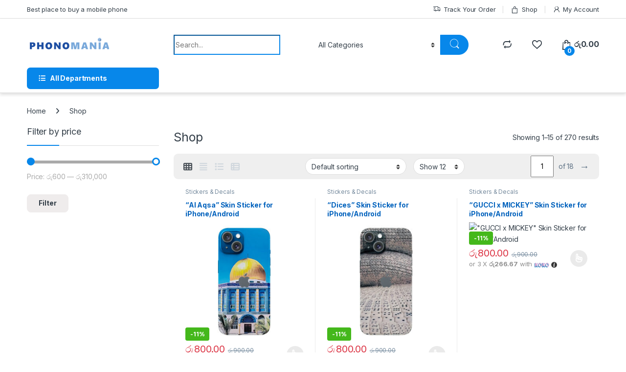

--- FILE ---
content_type: text/html; charset=UTF-8
request_url: https://phonomania.lk/shop-2/
body_size: 53594
content:
<!DOCTYPE html>
<html lang="en-US">
<head>
<meta charset="UTF-8">
<meta name="viewport" content="width=device-width, initial-scale=1">
<link rel="profile" href="http://gmpg.org/xfn/11">
<link rel="pingback" href="https://phonomania.lk/xmlrpc.php">

				<script>document.documentElement.className = document.documentElement.className + ' yes-js js_active js'</script>
			<title>Shop &#8211; Phonomania</title>
<meta name='robots' content='max-image-preview:large' />
<link rel='dns-prefetch' href='//www.googletagmanager.com' />
<link rel='dns-prefetch' href='//fonts.googleapis.com' />
<link rel="alternate" type="application/rss+xml" title="Phonomania &raquo; Feed" href="https://phonomania.lk/feed/" />
<link rel="alternate" type="application/rss+xml" title="Phonomania &raquo; Comments Feed" href="https://phonomania.lk/comments/feed/" />
<link rel="alternate" type="application/rss+xml" title="Phonomania &raquo; Products Feed" href="https://phonomania.lk/shop-2/feed/" />
<style id='wp-img-auto-sizes-contain-inline-css' type='text/css'>
img:is([sizes=auto i],[sizes^="auto," i]){contain-intrinsic-size:3000px 1500px}
/*# sourceURL=wp-img-auto-sizes-contain-inline-css */
</style>
<style id='wp-emoji-styles-inline-css' type='text/css'>

	img.wp-smiley, img.emoji {
		display: inline !important;
		border: none !important;
		box-shadow: none !important;
		height: 1em !important;
		width: 1em !important;
		margin: 0 0.07em !important;
		vertical-align: -0.1em !important;
		background: none !important;
		padding: 0 !important;
	}
/*# sourceURL=wp-emoji-styles-inline-css */
</style>
<link rel='stylesheet' id='wp-block-library-css' href='https://phonomania.lk/wp-includes/css/dist/block-library/style.min.css?ver=6.9' type='text/css' media='all' />
<style id='classic-theme-styles-inline-css' type='text/css'>
/*! This file is auto-generated */
.wp-block-button__link{color:#fff;background-color:#32373c;border-radius:9999px;box-shadow:none;text-decoration:none;padding:calc(.667em + 2px) calc(1.333em + 2px);font-size:1.125em}.wp-block-file__button{background:#32373c;color:#fff;text-decoration:none}
/*# sourceURL=/wp-includes/css/classic-themes.min.css */
</style>
<style id='global-styles-inline-css' type='text/css'>
:root{--wp--preset--aspect-ratio--square: 1;--wp--preset--aspect-ratio--4-3: 4/3;--wp--preset--aspect-ratio--3-4: 3/4;--wp--preset--aspect-ratio--3-2: 3/2;--wp--preset--aspect-ratio--2-3: 2/3;--wp--preset--aspect-ratio--16-9: 16/9;--wp--preset--aspect-ratio--9-16: 9/16;--wp--preset--color--black: #000000;--wp--preset--color--cyan-bluish-gray: #abb8c3;--wp--preset--color--white: #ffffff;--wp--preset--color--pale-pink: #f78da7;--wp--preset--color--vivid-red: #cf2e2e;--wp--preset--color--luminous-vivid-orange: #ff6900;--wp--preset--color--luminous-vivid-amber: #fcb900;--wp--preset--color--light-green-cyan: #7bdcb5;--wp--preset--color--vivid-green-cyan: #00d084;--wp--preset--color--pale-cyan-blue: #8ed1fc;--wp--preset--color--vivid-cyan-blue: #0693e3;--wp--preset--color--vivid-purple: #9b51e0;--wp--preset--gradient--vivid-cyan-blue-to-vivid-purple: linear-gradient(135deg,rgb(6,147,227) 0%,rgb(155,81,224) 100%);--wp--preset--gradient--light-green-cyan-to-vivid-green-cyan: linear-gradient(135deg,rgb(122,220,180) 0%,rgb(0,208,130) 100%);--wp--preset--gradient--luminous-vivid-amber-to-luminous-vivid-orange: linear-gradient(135deg,rgb(252,185,0) 0%,rgb(255,105,0) 100%);--wp--preset--gradient--luminous-vivid-orange-to-vivid-red: linear-gradient(135deg,rgb(255,105,0) 0%,rgb(207,46,46) 100%);--wp--preset--gradient--very-light-gray-to-cyan-bluish-gray: linear-gradient(135deg,rgb(238,238,238) 0%,rgb(169,184,195) 100%);--wp--preset--gradient--cool-to-warm-spectrum: linear-gradient(135deg,rgb(74,234,220) 0%,rgb(151,120,209) 20%,rgb(207,42,186) 40%,rgb(238,44,130) 60%,rgb(251,105,98) 80%,rgb(254,248,76) 100%);--wp--preset--gradient--blush-light-purple: linear-gradient(135deg,rgb(255,206,236) 0%,rgb(152,150,240) 100%);--wp--preset--gradient--blush-bordeaux: linear-gradient(135deg,rgb(254,205,165) 0%,rgb(254,45,45) 50%,rgb(107,0,62) 100%);--wp--preset--gradient--luminous-dusk: linear-gradient(135deg,rgb(255,203,112) 0%,rgb(199,81,192) 50%,rgb(65,88,208) 100%);--wp--preset--gradient--pale-ocean: linear-gradient(135deg,rgb(255,245,203) 0%,rgb(182,227,212) 50%,rgb(51,167,181) 100%);--wp--preset--gradient--electric-grass: linear-gradient(135deg,rgb(202,248,128) 0%,rgb(113,206,126) 100%);--wp--preset--gradient--midnight: linear-gradient(135deg,rgb(2,3,129) 0%,rgb(40,116,252) 100%);--wp--preset--font-size--small: 13px;--wp--preset--font-size--medium: 20px;--wp--preset--font-size--large: 36px;--wp--preset--font-size--x-large: 42px;--wp--preset--spacing--20: 0.44rem;--wp--preset--spacing--30: 0.67rem;--wp--preset--spacing--40: 1rem;--wp--preset--spacing--50: 1.5rem;--wp--preset--spacing--60: 2.25rem;--wp--preset--spacing--70: 3.38rem;--wp--preset--spacing--80: 5.06rem;--wp--preset--shadow--natural: 6px 6px 9px rgba(0, 0, 0, 0.2);--wp--preset--shadow--deep: 12px 12px 50px rgba(0, 0, 0, 0.4);--wp--preset--shadow--sharp: 6px 6px 0px rgba(0, 0, 0, 0.2);--wp--preset--shadow--outlined: 6px 6px 0px -3px rgb(255, 255, 255), 6px 6px rgb(0, 0, 0);--wp--preset--shadow--crisp: 6px 6px 0px rgb(0, 0, 0);}:where(.is-layout-flex){gap: 0.5em;}:where(.is-layout-grid){gap: 0.5em;}body .is-layout-flex{display: flex;}.is-layout-flex{flex-wrap: wrap;align-items: center;}.is-layout-flex > :is(*, div){margin: 0;}body .is-layout-grid{display: grid;}.is-layout-grid > :is(*, div){margin: 0;}:where(.wp-block-columns.is-layout-flex){gap: 2em;}:where(.wp-block-columns.is-layout-grid){gap: 2em;}:where(.wp-block-post-template.is-layout-flex){gap: 1.25em;}:where(.wp-block-post-template.is-layout-grid){gap: 1.25em;}.has-black-color{color: var(--wp--preset--color--black) !important;}.has-cyan-bluish-gray-color{color: var(--wp--preset--color--cyan-bluish-gray) !important;}.has-white-color{color: var(--wp--preset--color--white) !important;}.has-pale-pink-color{color: var(--wp--preset--color--pale-pink) !important;}.has-vivid-red-color{color: var(--wp--preset--color--vivid-red) !important;}.has-luminous-vivid-orange-color{color: var(--wp--preset--color--luminous-vivid-orange) !important;}.has-luminous-vivid-amber-color{color: var(--wp--preset--color--luminous-vivid-amber) !important;}.has-light-green-cyan-color{color: var(--wp--preset--color--light-green-cyan) !important;}.has-vivid-green-cyan-color{color: var(--wp--preset--color--vivid-green-cyan) !important;}.has-pale-cyan-blue-color{color: var(--wp--preset--color--pale-cyan-blue) !important;}.has-vivid-cyan-blue-color{color: var(--wp--preset--color--vivid-cyan-blue) !important;}.has-vivid-purple-color{color: var(--wp--preset--color--vivid-purple) !important;}.has-black-background-color{background-color: var(--wp--preset--color--black) !important;}.has-cyan-bluish-gray-background-color{background-color: var(--wp--preset--color--cyan-bluish-gray) !important;}.has-white-background-color{background-color: var(--wp--preset--color--white) !important;}.has-pale-pink-background-color{background-color: var(--wp--preset--color--pale-pink) !important;}.has-vivid-red-background-color{background-color: var(--wp--preset--color--vivid-red) !important;}.has-luminous-vivid-orange-background-color{background-color: var(--wp--preset--color--luminous-vivid-orange) !important;}.has-luminous-vivid-amber-background-color{background-color: var(--wp--preset--color--luminous-vivid-amber) !important;}.has-light-green-cyan-background-color{background-color: var(--wp--preset--color--light-green-cyan) !important;}.has-vivid-green-cyan-background-color{background-color: var(--wp--preset--color--vivid-green-cyan) !important;}.has-pale-cyan-blue-background-color{background-color: var(--wp--preset--color--pale-cyan-blue) !important;}.has-vivid-cyan-blue-background-color{background-color: var(--wp--preset--color--vivid-cyan-blue) !important;}.has-vivid-purple-background-color{background-color: var(--wp--preset--color--vivid-purple) !important;}.has-black-border-color{border-color: var(--wp--preset--color--black) !important;}.has-cyan-bluish-gray-border-color{border-color: var(--wp--preset--color--cyan-bluish-gray) !important;}.has-white-border-color{border-color: var(--wp--preset--color--white) !important;}.has-pale-pink-border-color{border-color: var(--wp--preset--color--pale-pink) !important;}.has-vivid-red-border-color{border-color: var(--wp--preset--color--vivid-red) !important;}.has-luminous-vivid-orange-border-color{border-color: var(--wp--preset--color--luminous-vivid-orange) !important;}.has-luminous-vivid-amber-border-color{border-color: var(--wp--preset--color--luminous-vivid-amber) !important;}.has-light-green-cyan-border-color{border-color: var(--wp--preset--color--light-green-cyan) !important;}.has-vivid-green-cyan-border-color{border-color: var(--wp--preset--color--vivid-green-cyan) !important;}.has-pale-cyan-blue-border-color{border-color: var(--wp--preset--color--pale-cyan-blue) !important;}.has-vivid-cyan-blue-border-color{border-color: var(--wp--preset--color--vivid-cyan-blue) !important;}.has-vivid-purple-border-color{border-color: var(--wp--preset--color--vivid-purple) !important;}.has-vivid-cyan-blue-to-vivid-purple-gradient-background{background: var(--wp--preset--gradient--vivid-cyan-blue-to-vivid-purple) !important;}.has-light-green-cyan-to-vivid-green-cyan-gradient-background{background: var(--wp--preset--gradient--light-green-cyan-to-vivid-green-cyan) !important;}.has-luminous-vivid-amber-to-luminous-vivid-orange-gradient-background{background: var(--wp--preset--gradient--luminous-vivid-amber-to-luminous-vivid-orange) !important;}.has-luminous-vivid-orange-to-vivid-red-gradient-background{background: var(--wp--preset--gradient--luminous-vivid-orange-to-vivid-red) !important;}.has-very-light-gray-to-cyan-bluish-gray-gradient-background{background: var(--wp--preset--gradient--very-light-gray-to-cyan-bluish-gray) !important;}.has-cool-to-warm-spectrum-gradient-background{background: var(--wp--preset--gradient--cool-to-warm-spectrum) !important;}.has-blush-light-purple-gradient-background{background: var(--wp--preset--gradient--blush-light-purple) !important;}.has-blush-bordeaux-gradient-background{background: var(--wp--preset--gradient--blush-bordeaux) !important;}.has-luminous-dusk-gradient-background{background: var(--wp--preset--gradient--luminous-dusk) !important;}.has-pale-ocean-gradient-background{background: var(--wp--preset--gradient--pale-ocean) !important;}.has-electric-grass-gradient-background{background: var(--wp--preset--gradient--electric-grass) !important;}.has-midnight-gradient-background{background: var(--wp--preset--gradient--midnight) !important;}.has-small-font-size{font-size: var(--wp--preset--font-size--small) !important;}.has-medium-font-size{font-size: var(--wp--preset--font-size--medium) !important;}.has-large-font-size{font-size: var(--wp--preset--font-size--large) !important;}.has-x-large-font-size{font-size: var(--wp--preset--font-size--x-large) !important;}
:where(.wp-block-post-template.is-layout-flex){gap: 1.25em;}:where(.wp-block-post-template.is-layout-grid){gap: 1.25em;}
:where(.wp-block-term-template.is-layout-flex){gap: 1.25em;}:where(.wp-block-term-template.is-layout-grid){gap: 1.25em;}
:where(.wp-block-columns.is-layout-flex){gap: 2em;}:where(.wp-block-columns.is-layout-grid){gap: 2em;}
:root :where(.wp-block-pullquote){font-size: 1.5em;line-height: 1.6;}
/*# sourceURL=global-styles-inline-css */
</style>
<link rel='stylesheet' id='my_style-css' href='https://phonomania.lk/wp-content/plugins/2.0.5/assets/css/my_style.css?ver=6.9' type='text/css' media='all' />
<link rel='stylesheet' id='mas-wc-brands-style-css' href='https://phonomania.lk/wp-content/plugins/mas-woocommerce-brands/assets/css/style.css?ver=1.1.0' type='text/css' media='all' />
<link rel='stylesheet' id='payhere-ipg_checkout-css' href='https://phonomania.lk/wp-content/plugins/payhere-payment-gateway/public/css/payhere-checkout-styles.css?ver=2.3.9' type='text/css' media='all' />
<link rel='stylesheet' id='payhere-ipg-css' href='https://phonomania.lk/wp-content/plugins/payhere-payment-gateway/public/css/payhere-ipg-public.css?ver=2.3.9' type='text/css' media='all' />
<style id='woocommerce-inline-inline-css' type='text/css'>
.woocommerce form .form-row .required { visibility: visible; }
/*# sourceURL=woocommerce-inline-inline-css */
</style>
<link rel='stylesheet' id='electro-fonts-css' href='https://fonts.googleapis.com/css2?family=Inter:wght@300;400;600;700&#038;display=swap' type='text/css' media='all' />
<link rel='stylesheet' id='font-electro-css' href='https://phonomania.lk/wp-content/themes/electro/assets/css/font-electro.css?ver=3.5.5' type='text/css' media='all' />
<link rel='stylesheet' id='fontawesome-css' href='https://phonomania.lk/wp-content/themes/electro/assets/vendor/fontawesome/css/all.min.css?ver=3.5.5' type='text/css' media='all' />
<link rel='stylesheet' id='animate-css-css' href='https://phonomania.lk/wp-content/themes/electro/assets/vendor/animate.css/animate.min.css?ver=3.5.5' type='text/css' media='all' />
<link rel='stylesheet' id='electro-style-css' href='https://phonomania.lk/wp-content/themes/electro/style.min.css?ver=3.5.5' type='text/css' media='all' />
<link rel='stylesheet' id='electro-color-css' href='https://phonomania.lk/wp-content/themes/electro/assets/css/colors/blue.min.css?ver=3.5.5' type='text/css' media='all' />
<link rel='stylesheet' id='electro-elementor-style-css' href='https://phonomania.lk/wp-content/themes/electro/elementor.css?ver=3.5.5' type='text/css' media='all' />
<link rel='stylesheet' id='jquery-fixedheadertable-style-css' href='https://phonomania.lk/wp-content/plugins/yith-woocommerce-compare/assets/css/jquery.dataTables.css?ver=1.10.18' type='text/css' media='all' />
<link rel='stylesheet' id='yith_woocompare_page-css' href='https://phonomania.lk/wp-content/plugins/yith-woocommerce-compare/assets/css/compare.css?ver=3.6.0' type='text/css' media='all' />
<link rel='stylesheet' id='yith-woocompare-widget-css' href='https://phonomania.lk/wp-content/plugins/yith-woocommerce-compare/assets/css/widget.css?ver=3.6.0' type='text/css' media='all' />
<script type="text/javascript" src="https://phonomania.lk/wp-includes/js/jquery/jquery.min.js?ver=3.7.1" id="jquery-core-js"></script>
<script type="text/javascript" src="https://phonomania.lk/wp-includes/js/jquery/jquery-migrate.min.js?ver=3.4.1" id="jquery-migrate-js"></script>
<script type="text/javascript" src="https://phonomania.lk/wp-content/plugins/woocommerce/assets/js/jquery-blockui/jquery.blockUI.min.js?ver=2.7.0-wc.10.4.3" id="wc-jquery-blockui-js" defer="defer" data-wp-strategy="defer"></script>
<script type="text/javascript" id="wc-add-to-cart-js-extra">
/* <![CDATA[ */
var wc_add_to_cart_params = {"ajax_url":"/wp-admin/admin-ajax.php","wc_ajax_url":"/?wc-ajax=%%endpoint%%","i18n_view_cart":"View cart","cart_url":"https://phonomania.lk/cart-2/","is_cart":"","cart_redirect_after_add":"yes"};
//# sourceURL=wc-add-to-cart-js-extra
/* ]]> */
</script>
<script type="text/javascript" src="https://phonomania.lk/wp-content/plugins/woocommerce/assets/js/frontend/add-to-cart.min.js?ver=10.4.3" id="wc-add-to-cart-js" defer="defer" data-wp-strategy="defer"></script>
<script type="text/javascript" src="https://phonomania.lk/wp-content/plugins/woocommerce/assets/js/js-cookie/js.cookie.min.js?ver=2.1.4-wc.10.4.3" id="wc-js-cookie-js" defer="defer" data-wp-strategy="defer"></script>
<script type="text/javascript" id="woocommerce-js-extra">
/* <![CDATA[ */
var woocommerce_params = {"ajax_url":"/wp-admin/admin-ajax.php","wc_ajax_url":"/?wc-ajax=%%endpoint%%","i18n_password_show":"Show password","i18n_password_hide":"Hide password"};
//# sourceURL=woocommerce-js-extra
/* ]]> */
</script>
<script type="text/javascript" src="https://phonomania.lk/wp-content/plugins/woocommerce/assets/js/frontend/woocommerce.min.js?ver=10.4.3" id="woocommerce-js" defer="defer" data-wp-strategy="defer"></script>
<script type="text/javascript" id="wc-cart-fragments-js-extra">
/* <![CDATA[ */
var wc_cart_fragments_params = {"ajax_url":"/wp-admin/admin-ajax.php","wc_ajax_url":"/?wc-ajax=%%endpoint%%","cart_hash_key":"wc_cart_hash_c93efa3d7ffe71324ecf4ab297ae8670","fragment_name":"wc_fragments_c93efa3d7ffe71324ecf4ab297ae8670","request_timeout":"5000"};
//# sourceURL=wc-cart-fragments-js-extra
/* ]]> */
</script>
<script type="text/javascript" src="https://phonomania.lk/wp-content/plugins/woocommerce/assets/js/frontend/cart-fragments.min.js?ver=10.4.3" id="wc-cart-fragments-js" defer="defer" data-wp-strategy="defer"></script>

<!-- Google tag (gtag.js) snippet added by Site Kit -->
<!-- Google Analytics snippet added by Site Kit -->
<script type="text/javascript" src="https://www.googletagmanager.com/gtag/js?id=G-CGNMFKF7DG" id="google_gtagjs-js" async></script>
<script type="text/javascript" id="google_gtagjs-js-after">
/* <![CDATA[ */
window.dataLayer = window.dataLayer || [];function gtag(){dataLayer.push(arguments);}
gtag("set","linker",{"domains":["phonomania.lk"]});
gtag("js", new Date());
gtag("set", "developer_id.dZTNiMT", true);
gtag("config", "G-CGNMFKF7DG");
//# sourceURL=google_gtagjs-js-after
/* ]]> */
</script>
<link rel="https://api.w.org/" href="https://phonomania.lk/wp-json/" /><link rel="EditURI" type="application/rsd+xml" title="RSD" href="https://phonomania.lk/xmlrpc.php?rsd" />
<meta name="generator" content="WordPress 6.9" />
<meta name="generator" content="WooCommerce 10.4.3" />
<meta name="generator" content="Redux 4.5.9" /><meta name="generator" content="Site Kit by Google 1.167.0" />	<noscript><style>.woocommerce-product-gallery{ opacity: 1 !important; }</style></noscript>
	<meta name="generator" content="Elementor 3.33.3; features: e_font_icon_svg, additional_custom_breakpoints; settings: css_print_method-external, google_font-enabled, font_display-swap">
			<style>
				.e-con.e-parent:nth-of-type(n+4):not(.e-lazyloaded):not(.e-no-lazyload),
				.e-con.e-parent:nth-of-type(n+4):not(.e-lazyloaded):not(.e-no-lazyload) * {
					background-image: none !important;
				}
				@media screen and (max-height: 1024px) {
					.e-con.e-parent:nth-of-type(n+3):not(.e-lazyloaded):not(.e-no-lazyload),
					.e-con.e-parent:nth-of-type(n+3):not(.e-lazyloaded):not(.e-no-lazyload) * {
						background-image: none !important;
					}
				}
				@media screen and (max-height: 640px) {
					.e-con.e-parent:nth-of-type(n+2):not(.e-lazyloaded):not(.e-no-lazyload),
					.e-con.e-parent:nth-of-type(n+2):not(.e-lazyloaded):not(.e-no-lazyload) * {
						background-image: none !important;
					}
				}
			</style>
			<meta name="generator" content="Powered by Slider Revolution 6.7.28 - responsive, Mobile-Friendly Slider Plugin for WordPress with comfortable drag and drop interface." />
<link rel="icon" href="https://phonomania.lk/wp-content/uploads/2023/01/cropped-1by1-favicon-1-32x32.jpg" sizes="32x32" />
<link rel="icon" href="https://phonomania.lk/wp-content/uploads/2023/01/cropped-1by1-favicon-1-192x192.jpg" sizes="192x192" />
<link rel="apple-touch-icon" href="https://phonomania.lk/wp-content/uploads/2023/01/cropped-1by1-favicon-1-180x180.jpg" />
<meta name="msapplication-TileImage" content="https://phonomania.lk/wp-content/uploads/2023/01/cropped-1by1-favicon-1-270x270.jpg" />
<script>function setREVStartSize(e){
			//window.requestAnimationFrame(function() {
				window.RSIW = window.RSIW===undefined ? window.innerWidth : window.RSIW;
				window.RSIH = window.RSIH===undefined ? window.innerHeight : window.RSIH;
				try {
					var pw = document.getElementById(e.c).parentNode.offsetWidth,
						newh;
					pw = pw===0 || isNaN(pw) || (e.l=="fullwidth" || e.layout=="fullwidth") ? window.RSIW : pw;
					e.tabw = e.tabw===undefined ? 0 : parseInt(e.tabw);
					e.thumbw = e.thumbw===undefined ? 0 : parseInt(e.thumbw);
					e.tabh = e.tabh===undefined ? 0 : parseInt(e.tabh);
					e.thumbh = e.thumbh===undefined ? 0 : parseInt(e.thumbh);
					e.tabhide = e.tabhide===undefined ? 0 : parseInt(e.tabhide);
					e.thumbhide = e.thumbhide===undefined ? 0 : parseInt(e.thumbhide);
					e.mh = e.mh===undefined || e.mh=="" || e.mh==="auto" ? 0 : parseInt(e.mh,0);
					if(e.layout==="fullscreen" || e.l==="fullscreen")
						newh = Math.max(e.mh,window.RSIH);
					else{
						e.gw = Array.isArray(e.gw) ? e.gw : [e.gw];
						for (var i in e.rl) if (e.gw[i]===undefined || e.gw[i]===0) e.gw[i] = e.gw[i-1];
						e.gh = e.el===undefined || e.el==="" || (Array.isArray(e.el) && e.el.length==0)? e.gh : e.el;
						e.gh = Array.isArray(e.gh) ? e.gh : [e.gh];
						for (var i in e.rl) if (e.gh[i]===undefined || e.gh[i]===0) e.gh[i] = e.gh[i-1];
											
						var nl = new Array(e.rl.length),
							ix = 0,
							sl;
						e.tabw = e.tabhide>=pw ? 0 : e.tabw;
						e.thumbw = e.thumbhide>=pw ? 0 : e.thumbw;
						e.tabh = e.tabhide>=pw ? 0 : e.tabh;
						e.thumbh = e.thumbhide>=pw ? 0 : e.thumbh;
						for (var i in e.rl) nl[i] = e.rl[i]<window.RSIW ? 0 : e.rl[i];
						sl = nl[0];
						for (var i in nl) if (sl>nl[i] && nl[i]>0) { sl = nl[i]; ix=i;}
						var m = pw>(e.gw[ix]+e.tabw+e.thumbw) ? 1 : (pw-(e.tabw+e.thumbw)) / (e.gw[ix]);
						newh =  (e.gh[ix] * m) + (e.tabh + e.thumbh);
					}
					var el = document.getElementById(e.c);
					if (el!==null && el) el.style.height = newh+"px";
					el = document.getElementById(e.c+"_wrapper");
					if (el!==null && el) {
						el.style.height = newh+"px";
						el.style.display = "block";
					}
				} catch(e){
					console.log("Failure at Presize of Slider:" + e)
				}
			//});
		  };</script>
		<style type="text/css" id="wp-custom-css">
			@media (max-width: 400px) {
    .mobile-landing-iframe .da-block,
    .mobile-landing-iframe .product-categories-list .categories,
    .mobile-landing-iframe .mobile-handheld-department ul.nav,
    .mobile-landing-iframe .show-nav .nav,
    .mobile-landing-iframe .products-list.v2 ul.products,
    .mobile-landing-iframe .home-mobile-v2-features-block .features-list{
            overflow: hidden;
    }
    
    .mobile-landing-iframe:not(.admin-bar) .mobile-header-v2,
    .mobile-landing-iframe:not(.admin-bar) .mobile-header-v1{
        padding-top: 40px;
    }
    
.mobile-landing-iframe .site-footer {
      padding-bottom: 0;
}
}


		</style>
		</head>

<body class="archive post-type-archive post-type-archive-product wp-theme-electro theme-electro woocommerce-shop woocommerce woocommerce-page woocommerce-no-js left-sidebar elementor-default elementor-kit-14">
    <div class="off-canvas-wrapper w-100 position-relative">
<div id="page" class="hfeed site">
    		<a class="skip-link screen-reader-text visually-hidden" href="#site-navigation">Skip to navigation</a>
		<a class="skip-link screen-reader-text visually-hidden" href="#content">Skip to content</a>
		
			
		<div class="top-bar hidden-lg-down d-none d-xl-block">
			<div class="container clearfix">
			<ul id="menu-top-bar-left" class="nav nav-inline float-start electro-animate-dropdown flip"><li id="menu-item-3233" class="menu-item menu-item-type-custom menu-item-object-custom menu-item-3233"><a title="Best place to buy a mobile phone" href="#">Best place to buy a mobile phone</a></li>
</ul><ul id="menu-top-bar-right" class="nav nav-inline float-end electro-animate-dropdown flip"><li id="menu-item-4105" class="menu-item menu-item-type-post_type menu-item-object-page menu-item-4105"><a title="Track Your Order" href="https://phonomania.lk/track-your-order/"><i class="ec ec-transport"></i>Track Your Order</a></li>
<li id="menu-item-4099" class="menu-item menu-item-type-post_type menu-item-object-page current-menu-item current_page_item menu-item-4099 active"><a title="Shop" href="https://phonomania.lk/shop-2/"><i class="ec ec-shopping-bag"></i>Shop</a></li>
<li id="menu-item-4100" class="menu-item menu-item-type-post_type menu-item-object-page menu-item-4100"><a title="My Account" href="https://phonomania.lk/my-account-2/"><i class="ec ec-user"></i>My Account</a></li>
</ul>			</div>
		</div><!-- /.top-bar -->

			
    
    <header id="masthead" class="site-header header-v1 stick-this">

        <div class="container hidden-lg-down d-none d-xl-block">
            		<div class="masthead row align-items-center">
				<div class="header-logo-area d-flex justify-content-between align-items-center">
					<div class="header-site-branding">
				<a href="https://phonomania.lk/" class="header-logo-link">
					<img src="https://phonomania.lk/wp-content/uploads/2025/02/logo-png.png" alt="Phonomania" class="img-header-logo" width="175" height="42" />
				</a>
			</div>
					<div class="off-canvas-navigation-wrapper off-canvas-hide-in-desktop d-xl-none">
			<div class="off-canvas-navbar-toggle-buttons clearfix">
				<button class="navbar-toggler navbar-toggle-hamburger " type="button">
					<i class="ec ec-menu"></i>
				</button>
				<button class="navbar-toggler navbar-toggle-close " type="button">
					<i class="ec ec-close-remove"></i>
				</button>
			</div>

			<div class="off-canvas-navigation
							 light" id="default-oc-header">
							</div>
		</div>
				</div>
		
<form class="navbar-search col" method="get" action="https://phonomania.lk/" autocomplete="off">
	<label class="sr-only screen-reader-text visually-hidden" for="search">Search for:</label>
	<div class="input-group">
		<div class="input-search-field">
			<input type="text" id="search" class="form-control search-field product-search-field" dir="ltr" value="" name="s" placeholder="Search..." autocomplete="off" />
		</div>
				<div class="input-group-addon search-categories d-flex">
			<select  name='product_cat' id='electro_header_search_categories_dropdown' class='postform resizeselect'>
	<option value='0' selected='selected'>All Categories</option>
	<option class="level-0" value="h">Miscellaneous</option>
	<option class="level-0" value="b">Used-Phones</option>
	<option class="level-0" value="a">Brand New Phones</option>
	<option class="level-0" value="e">Accessories</option>
	<option class="level-0" value="g">Speakers</option>
	<option class="level-0" value="f">Power Banks</option>
	<option class="level-0" value="charger">Charger</option>
	<option class="level-0" value="smart-watch">Smart Watch</option>
	<option class="level-0" value="tabs">Tabs</option>
	<option class="level-0" value="stickersdecals">Stickers &amp; Decals</option>
	<option class="level-0" value="feature-phones">Feature Phones</option>
	<option class="level-0" value="tripods">Smartphone Camera Equipments</option>
</select>
		</div>
				<div class="input-group-btn">
			<input type="hidden" id="search-param" name="post_type" value="product" />
			<button type="submit" class="btn btn-secondary"><i class="ec ec-search"></i></button>
		</div>
	</div>
	</form>
		<div class="header-icons col-auto d-flex justify-content-end align-items-center">
				<div class="header-icon" 
			>
			<a href="https://phonomania.lk/compare/">
				<i class="ec ec-compare"></i>
							</a>
		</div>
				<div class="header-icon" 
			>
		<a href="https://phonomania.lk/wishlist-2/">
			<i class="ec ec-favorites"></i>
					</a>
	</div>
			<div class="header-icon header-icon__cart animate-dropdown dropdown">
            <a class="dropdown-toggle" href="https://phonomania.lk/cart-2/" data-bs-toggle="dropdown">
                <i class="ec ec-shopping-bag"></i>
                <span class="cart-items-count count header-icon-counter">0</span>
                <span class="cart-items-total-price total-price"><span class="woocommerce-Price-amount amount"><bdi><span class="woocommerce-Price-currencySymbol">&#xdbb;&#xdd4;</span>0.00</bdi></span></span>
            </a>
                                <ul class="dropdown-menu dropdown-menu-mini-cart border-bottom-0-last-child">
                        <li>
                            <div class="widget_shopping_cart_content border-bottom-0-last-child">
                              

	<p class="woocommerce-mini-cart__empty-message">No products in the cart.</p>


                            </div>
                        </li>
                    </ul>        </div>		</div><!-- /.header-icons -->
				</div>
		<div class="electro-navigation row">
					<div class="departments-menu-v2">
			<div class="dropdown 
			">
				<a href="#" class="departments-menu-v2-title" 
									data-bs-toggle="dropdown">
					<span><i class="departments-menu-v2-icon fa fa-list-ul"></i>All Departments</span>
				</a>
							</div>
		</div>
				<div class="secondary-nav-menu col electro-animate-dropdown position-relative">
				</div>
				</div>
		        </div>

        			<div class="handheld-header-wrap container hidden-xl-up d-xl-none">
				<div class="handheld-header-v2 row align-items-center handheld-stick-this light">
							<div class="off-canvas-navigation-wrapper off-canvas-hide-in-desktop d-xl-none">
			<div class="off-canvas-navbar-toggle-buttons clearfix">
				<button class="navbar-toggler navbar-toggle-hamburger " type="button">
					<i class="ec ec-menu"></i>
				</button>
				<button class="navbar-toggler navbar-toggle-close " type="button">
					<i class="ec ec-close-remove"></i>
				</button>
			</div>

			<div class="off-canvas-navigation
							 light" id="default-oc-header">
							</div>
		</div>
		            <div class="header-logo">
                <a href="https://phonomania.lk/" class="header-logo-link">
                    <img src="https://phonomania.lk/wp-content/uploads/2025/02/logo-png.png" alt="Phonomania" class="img-header-logo" width="175" height="42" />
                </a>
            </div>
            		<div class="handheld-header-links">
			<ul class="columns-3">
									<li class="search">
						<a href="">Search</a>			<div class="site-search">
				<div class="widget woocommerce widget_product_search"><form role="search" method="get" class="woocommerce-product-search" action="https://phonomania.lk/">
	<label class="screen-reader-text" for="woocommerce-product-search-field-0">Search for:</label>
	<input type="search" id="woocommerce-product-search-field-0" class="search-field" placeholder="Search products&hellip;" value="" name="s" />
	<button type="submit" value="Search" class="">Search</button>
	<input type="hidden" name="post_type" value="product" />
</form>
</div>			</div>
							</li>
									<li class="my-account">
						<a href="https://phonomania.lk/my-account-2/"><i class="ec ec-user"></i></a>					</li>
									<li class="cart">
									<a class="footer-cart-contents" href="https://phonomania.lk/cart-2/" title="View your shopping cart">
				<i class="ec ec-shopping-bag"></i>
				<span class="cart-items-count count">0</span>
			</a>
								</li>
							</ul>
		</div>
						</div>
			</div>
			
    </header><!-- #masthead -->

    
    
    <div id="content" class="site-content" tabindex="-1">
        <div class="container">
        <nav class="woocommerce-breadcrumb" aria-label="Breadcrumb"><a href="https://phonomania.lk">Home</a><span class="delimiter"><i class="fa fa-angle-right"></i></span>Shop</nav><div class="site-content-inner row">
		
    		<div id="primary" class="content-area">
			<main id="main" class="site-main">
			
        
                    <div class="woocommerce-notices-wrapper"></div>
			<header class="page-header">
				<h1 class="page-title">Shop</h1>

				<p class="woocommerce-result-count" role="alert" aria-relevant="all" >
	Showing 1&ndash;15 of 270 results</p>
			</header>

			<div class="shop-control-bar">
			<div class="handheld-sidebar-toggle"><button class="btn sidebar-toggler" type="button"><i class="fas fa-sliders-h"></i><span>Filters</span></button></div>		<ul class="shop-view-switcher nav nav-tabs" role="tablist">
					<li class="nav-item"><a class="nav-link active" data-bs-toggle="tab" data-archive-class="grid" title="Grid View" href="#grid"><i class="fa fa-th"></i></a></li>
					<li class="nav-item"><a class="nav-link " data-bs-toggle="tab" data-archive-class="grid-extended" title="Grid Extended View" href="#grid-extended"><i class="fa fa-align-justify"></i></a></li>
					<li class="nav-item"><a class="nav-link " data-bs-toggle="tab" data-archive-class="list-view" title="List View" href="#list-view"><i class="fa fa-list"></i></a></li>
					<li class="nav-item"><a class="nav-link " data-bs-toggle="tab" data-archive-class="list-view-small" title="List View Small" href="#list-view-small"><i class="fa fa-th-list"></i></a></li>
				</ul>
		<form class="woocommerce-ordering" method="get">
		<select
		name="orderby"
		class="orderby"
					aria-label="Shop order"
			>
					<option value="menu_order"  selected='selected'>Default sorting</option>
					<option value="popularity" >Sort by popularity</option>
					<option value="rating" >Sort by average rating</option>
					<option value="date" >Sort by latest</option>
					<option value="price" >Sort by price: low to high</option>
					<option value="price-desc" >Sort by price: high to low</option>
			</select>
	<input type="hidden" name="paged" value="1" />
	</form>
<form method="POST" action="" class="form-electro-wc-ppp"><select name="ppp" onchange="this.form.submit()" class="electro-wc-wppp-select c-select"><option value="12" >Show 12</option><option value="24" >Show 24</option><option value="48" >Show 48</option><option value="96" >Show 96</option><option value="192" >Show 192</option><option value="-1" >Show All</option></select></form>        <nav class="electro-advanced-pagination">
            <form method="post" class="form-adv-pagination"><input id="goto-page" size="2" min="1" max="18" step="1" type="number" class="form-control" value="1" /></form> of 18<a class="next page-numbers" href="https://phonomania.lk/shop-2/page/2/">&rarr;</a>            <script>
                jQuery(document).ready(function($){
                    $( '.form-adv-pagination' ).on( 'submit', function() {
                        var link        = 'https://phonomania.lk/shop-2/page/%#%/',
                            goto_page   = $( '#goto-page' ).val(),
                            new_link    = link.replace( '%#%', goto_page ).replace(/&#038;/g, '&');

                        window.location.href = new_link;
                        return false;
                    });
                });
            </script>
        </nav>
        		</div>            
            		<ul data-view="grid" data-bs-toggle="shop-products" class="products products list-unstyled row g-0 row-cols-2 row-cols-md-3 row-cols-lg-3 row-cols-xl-3 row-cols-xxl-5">
			
				<li class="product type-product post-10222 status-publish first instock product_cat-stickersdecals product_tag-phonesticker-phonedecals-skinsticker-iphone-android-decals-sticker has-post-thumbnail sale shipping-taxable purchasable product-type-variable">
	<div class="product-outer product-item__outer"><div class="product-inner product-item__inner"><div class="product-loop-header product-item__header"><span class="loop-product-categories"><a href="https://phonomania.lk/product-category/stickersdecals/" rel="tag">Stickers &amp; Decals</a></span><a href="https://phonomania.lk/product/al-aqsa-skin-sticker-for-iphone-android/" class="woocommerce-LoopProduct-link woocommerce-loop-product__link"><h2 class="woocommerce-loop-product__title">&#8220;Al Aqsa&#8221; Skin Sticker for iPhone/Android</h2><div class="product-thumbnail product-item__thumbnail">
	<span class="onsale">-<span class="percentage">11%</span></span>
	<img fetchpriority="high" width="300" height="300" src="https://phonomania.lk/wp-content/uploads/2024/02/Al-Aqsa-Skin-ii-300x300.jpg" class="attachment-woocommerce_thumbnail size-woocommerce_thumbnail" alt="&quot;Al Aqsa&quot; Skin Sticker for iPhone/Android" /></div></a></div><!-- /.product-loop-header --><div class="product-loop-body product-item__body"><span class="loop-product-categories"><a href="https://phonomania.lk/product-category/stickersdecals/" rel="tag">Stickers &amp; Decals</a></span><a href="https://phonomania.lk/product/al-aqsa-skin-sticker-for-iphone-android/" class="woocommerce-LoopProduct-link woocommerce-loop-product__link"><h2 class="woocommerce-loop-product__title">&#8220;Al Aqsa&#8221; Skin Sticker for iPhone/Android</h2>		<div class="product-rating">
			<div class="star-rating" title="Rated 0 out of 5"><span style="width:0%"><strong class="rating">0</strong> out of 5</span></div> (0)
		</div>
				<div class="product-short-description">
			<h3><div class="wptb-table-container wptb-table-9995"><div class="wptb-table-container-matrix" id="wptb-table-id-9995" data-wptb-version="2.0.19" data-wptb-pro-status="false"><table class="wptb-preview-table wptb-element-main-table_setting-5463" data-reconstraction="1" data-wptb-table-tds-sum-max-width="304" data-wptb-cells-width-auto-count="2" data-wptb-horizontal-scroll-status="false" data-wptb-extra-styles="LyogRW50ZXIgeW91ciBjdXN0b20gQ1NTIHJ1bGVzIGhlcmUgKi8=" role="table" data-table-columns="2"><tbody><tr class="wptb-row"><td class="wptb-cell" data-y-index="0" data-x-index="0" style="padding: 21px" data-wptb-css-td-auto-width="true"><div class="wptb-image-container wptb-ph-element wptb-element-image-6" data-wptb-image-alignment="center"><div class="wptb-image-wrapper">            <a style="width: 80%" class="wptb-link-target">                                <img class="wptb-image-element-target" height="117" width="219" src="//phonomania.lk/wp-content/uploads/2023/02/cash-new.png" style="width: 100%">            </a>        </div></div><div class="wptb-text-container wptb-ph-element wptb-element-text-166" style="font-size: 15px"><div class="" style="position: relative"><p style="text-align: center"><strong>Rs 800.00/=</strong></p></div></div></td><td class="wptb-cell" data-y-index="0" data-x-index="1" style="padding: 21px" data-wptb-css-td-auto-width="true"><div class="wptb-image-container wptb-ph-element wptb-element-image-3" data-wptb-image-alignment="center"><div class="wptb-image-wrapper">            <a style="width: 80%" class="wptb-link-target">                                <img loading="lazy" class="wptb-image-element-target" height="117" width="219" src="//phonomania.lk/wp-content/uploads/2023/02/bnk.png" style="width: 100%">            </a>        </div></div><div class="wptb-text-container wptb-ph-element wptb-element-text-167" style="font-size: 15px"><div class="" style="position: relative"><p style="text-align: center"><strong>Rs 800.00/=</strong></p></div></div></td></tr><tr class="wptb-row"><td class="wptb-cell" data-y-index="1" data-x-index="0" style="padding: 21px" data-wptb-css-td-auto-width="true"><div class="wptb-image-container wptb-ph-element wptb-element-image-4" data-wptb-image-alignment="center"><div class="wptb-image-wrapper">            <a style="width: 80%" class="wptb-link-target">                                <img loading="lazy" class="wptb-image-element-target" height="117" width="219" src="//phonomania.lk/wp-content/uploads/2023/02/visa.png" style="width: 100%">            </a>        </div></div><div class="wptb-text-container wptb-ph-element wptb-element-text-168" style="font-size: 15px"><div class="" style="position: relative"><p style="text-align: center"><strong>Rs 9</strong><strong>00.00/=</strong></p></div></div></td><td class="wptb-cell" data-y-index="1" data-x-index="1" style="padding: 21px" data-wptb-css-td-auto-width="true"><div class="wptb-image-container wptb-ph-element wptb-element-image-5" data-wptb-image-alignment="center"><div class="wptb-image-wrapper">            <a style="width: 80%" class="wptb-link-target">                                <img loading="lazy" class="wptb-image-element-target" height="117" width="219" src="//phonomania.lk/wp-content/uploads/2023/02/koko.png" style="width: 100%">            </a>        </div></div><div class="wptb-text-container wptb-ph-element wptb-element-text-169" style="font-size: 15px"><div class="" style="position: relative"><p style="text-align: center"><strong>Rs 900.00/=</strong></p></div></div></td></tr></tbody></table></div></div>
</h3>
<h4><strong>01 Week Checking &amp; 06 Months Software Warranty</strong></h4>
<div style="background-color: #f7dc6f;color: #000000;font-size: 18px;font-family: sans-serif;padding: 10px">
<p style="text-align: center"><strong>We Specially recommended you to contact us before placing an order to get confirmation about Colours, <span class="highlight">Battery</span> Health &amp; others or get special information or certification about The device you will receive.</strong></p>
<p style="text-align: center">Voice: +94 77 874 8794</p>
</div>
		</div>
				<div class="product-sku">SKU: n/a</div></a></div><!-- /.product-loop-body --><div class="product-loop-footer product-item__footer"><div class="price-add-to-cart">
	<span class="price"><span class="electro-price"><ins><span class="woocommerce-Price-amount amount"><bdi><span class="woocommerce-Price-currencySymbol">&#xdbb;&#xdd4;</span>800.00</bdi></span></ins> <del><span class="woocommerce-Price-amount amount"><bdi><span class="woocommerce-Price-currencySymbol">&#xdbb;&#xdd4;</span>900.00</bdi></span></del><br><div style="font-size: 13px; color: #8e8e8e; line-height: 20px;" class=product-price-installments-not-in-variation> or 3 X <b>&#xdbb;&#xdd4;266.67</b> with <span>
				<img style="display: inline-flex; position: relative; cursor: pointer; height: 14px; vertical-align: middle; width: auto;" class="koko-logo" src="https://paykoko.com/img/logo1.7ff549c0.png" alt="Koko">
				<img data-price="266.67" style="display: inline-flex; position: relative; cursor: pointer; height: 12px; vertical-align: middle; width: 12px;" class="koko-info" src="https://koko-merchant.oss-ap-southeast-1.aliyuncs.com/bnpl-site-cms-dev/koko-images/info.png" alt="Koko">
			</span></div></span></span>
<div class="add-to-cart-wrap" data-bs-toggle="tooltip" data-bs-title="Select options"><a href="https://phonomania.lk/product/al-aqsa-skin-sticker-for-iphone-android/" aria-describedby="woocommerce_loop_add_to_cart_link_describedby_10222" data-quantity="1" class="button product_type_variable add_to_cart_button" data-product_id="10222" data-product_sku="" aria-label="Select options for &ldquo;&quot;Al Aqsa&quot; Skin Sticker for iPhone/Android&rdquo;" rel="nofollow">Select options</a></div>	<span id="woocommerce_loop_add_to_cart_link_describedby_10222" class="screen-reader-text">
		This product has multiple variants. The options may be chosen on the product page	</span>
</div><!-- /.price-add-to-cart --><div class="hover-area"><div class="action-buttons">
<div
	class="yith-wcwl-add-to-wishlist add-to-wishlist-10222 yith-wcwl-add-to-wishlist--link-style wishlist-fragment on-first-load"
	data-fragment-ref="10222"
	data-fragment-options="{&quot;base_url&quot;:&quot;&quot;,&quot;product_id&quot;:10222,&quot;parent_product_id&quot;:0,&quot;product_type&quot;:&quot;variable&quot;,&quot;is_single&quot;:false,&quot;in_default_wishlist&quot;:false,&quot;show_view&quot;:false,&quot;browse_wishlist_text&quot;:&quot;Browse wishlist&quot;,&quot;already_in_wishslist_text&quot;:&quot;The product is already in your wishlist!&quot;,&quot;product_added_text&quot;:&quot;Product added!&quot;,&quot;available_multi_wishlist&quot;:false,&quot;disable_wishlist&quot;:false,&quot;show_count&quot;:false,&quot;ajax_loading&quot;:false,&quot;loop_position&quot;:&quot;after_add_to_cart&quot;,&quot;item&quot;:&quot;add_to_wishlist&quot;}"
>
			
			<!-- ADD TO WISHLIST -->
			
<div class="yith-wcwl-add-button">
		<a
		href="?add_to_wishlist=10222&#038;_wpnonce=84358880c6"
		class="add_to_wishlist single_add_to_wishlist"
		data-product-id="10222"
		data-product-type="variable"
		data-original-product-id="0"
		data-title="Add to wishlist"
		rel="nofollow"
	>
		<svg id="yith-wcwl-icon-heart-outline" class="yith-wcwl-icon-svg" fill="none" stroke-width="1.5" stroke="currentColor" viewBox="0 0 24 24" xmlns="http://www.w3.org/2000/svg">
  <path stroke-linecap="round" stroke-linejoin="round" d="M21 8.25c0-2.485-2.099-4.5-4.688-4.5-1.935 0-3.597 1.126-4.312 2.733-.715-1.607-2.377-2.733-4.313-2.733C5.1 3.75 3 5.765 3 8.25c0 7.22 9 12 9 12s9-4.78 9-12Z"></path>
</svg>		<span>Add to wishlist</span>
	</a>
</div>

			<!-- COUNT TEXT -->
			
			</div>
<a href="https://phonomania.lk?action=yith-woocompare-add-product&id=10222" class="add-to-compare-link" data-product_id="10222">Compare</a></div></div></div><!-- /.product-loop-footer --></div><!-- /.product-inner --></div><!-- /.product-outer --></li>

			
				<li class="product type-product post-10165 status-publish instock product_cat-stickersdecals product_tag-phonesticker-phonedecals-skinsticker-iphone-android-decals-sticker has-post-thumbnail sale shipping-taxable purchasable product-type-variable">
	<div class="product-outer product-item__outer"><div class="product-inner product-item__inner"><div class="product-loop-header product-item__header"><span class="loop-product-categories"><a href="https://phonomania.lk/product-category/stickersdecals/" rel="tag">Stickers &amp; Decals</a></span><a href="https://phonomania.lk/product/dices-skin-sticker-for-iphone-android/" class="woocommerce-LoopProduct-link woocommerce-loop-product__link"><h2 class="woocommerce-loop-product__title">&#8220;Dices&#8221; Skin Sticker for iPhone/Android</h2><div class="product-thumbnail product-item__thumbnail">
	<span class="onsale">-<span class="percentage">11%</span></span>
	<img loading="lazy" width="300" height="300" src="https://phonomania.lk/wp-content/uploads/2024/02/Dice-Skin-ii-300x300.jpg" class="attachment-woocommerce_thumbnail size-woocommerce_thumbnail" alt="&quot;Dices&quot; Skin Sticker for iPhone/Android" /></div></a></div><!-- /.product-loop-header --><div class="product-loop-body product-item__body"><span class="loop-product-categories"><a href="https://phonomania.lk/product-category/stickersdecals/" rel="tag">Stickers &amp; Decals</a></span><a href="https://phonomania.lk/product/dices-skin-sticker-for-iphone-android/" class="woocommerce-LoopProduct-link woocommerce-loop-product__link"><h2 class="woocommerce-loop-product__title">&#8220;Dices&#8221; Skin Sticker for iPhone/Android</h2>		<div class="product-rating">
			<div class="star-rating" title="Rated 0 out of 5"><span style="width:0%"><strong class="rating">0</strong> out of 5</span></div> (0)
		</div>
				<div class="product-short-description">
			<h3><div class="wptb-table-container wptb-table-9995"><div class="wptb-table-container-matrix" id="wptb-table-id-9995" data-wptb-version="2.0.19" data-wptb-pro-status="false"><table class="wptb-preview-table wptb-element-main-table_setting-5463" data-reconstraction="1" data-wptb-table-tds-sum-max-width="304" data-wptb-cells-width-auto-count="2" data-wptb-horizontal-scroll-status="false" data-wptb-extra-styles="LyogRW50ZXIgeW91ciBjdXN0b20gQ1NTIHJ1bGVzIGhlcmUgKi8=" role="table" data-table-columns="2"><tbody><tr class="wptb-row"><td class="wptb-cell" data-y-index="0" data-x-index="0" style="padding: 21px" data-wptb-css-td-auto-width="true"><div class="wptb-image-container wptb-ph-element wptb-element-image-6" data-wptb-image-alignment="center"><div class="wptb-image-wrapper">            <a style="width: 80%" class="wptb-link-target">                                <img class="wptb-image-element-target" height="117" width="219" src="//phonomania.lk/wp-content/uploads/2023/02/cash-new.png" style="width: 100%">            </a>        </div></div><div class="wptb-text-container wptb-ph-element wptb-element-text-166" style="font-size: 15px"><div class="" style="position: relative"><p style="text-align: center"><strong>Rs 800.00/=</strong></p></div></div></td><td class="wptb-cell" data-y-index="0" data-x-index="1" style="padding: 21px" data-wptb-css-td-auto-width="true"><div class="wptb-image-container wptb-ph-element wptb-element-image-3" data-wptb-image-alignment="center"><div class="wptb-image-wrapper">            <a style="width: 80%" class="wptb-link-target">                                <img loading="lazy" class="wptb-image-element-target" height="117" width="219" src="//phonomania.lk/wp-content/uploads/2023/02/bnk.png" style="width: 100%">            </a>        </div></div><div class="wptb-text-container wptb-ph-element wptb-element-text-167" style="font-size: 15px"><div class="" style="position: relative"><p style="text-align: center"><strong>Rs 800.00/=</strong></p></div></div></td></tr><tr class="wptb-row"><td class="wptb-cell" data-y-index="1" data-x-index="0" style="padding: 21px" data-wptb-css-td-auto-width="true"><div class="wptb-image-container wptb-ph-element wptb-element-image-4" data-wptb-image-alignment="center"><div class="wptb-image-wrapper">            <a style="width: 80%" class="wptb-link-target">                                <img loading="lazy" class="wptb-image-element-target" height="117" width="219" src="//phonomania.lk/wp-content/uploads/2023/02/visa.png" style="width: 100%">            </a>        </div></div><div class="wptb-text-container wptb-ph-element wptb-element-text-168" style="font-size: 15px"><div class="" style="position: relative"><p style="text-align: center"><strong>Rs 9</strong><strong>00.00/=</strong></p></div></div></td><td class="wptb-cell" data-y-index="1" data-x-index="1" style="padding: 21px" data-wptb-css-td-auto-width="true"><div class="wptb-image-container wptb-ph-element wptb-element-image-5" data-wptb-image-alignment="center"><div class="wptb-image-wrapper">            <a style="width: 80%" class="wptb-link-target">                                <img loading="lazy" class="wptb-image-element-target" height="117" width="219" src="//phonomania.lk/wp-content/uploads/2023/02/koko.png" style="width: 100%">            </a>        </div></div><div class="wptb-text-container wptb-ph-element wptb-element-text-169" style="font-size: 15px"><div class="" style="position: relative"><p style="text-align: center"><strong>Rs 900.00/=</strong></p></div></div></td></tr></tbody></table></div></div>
</h3>
<h4><strong>01 Week Checking &amp; 06 Months Software Warranty</strong></h4>
<div style="background-color: #f7dc6f;color: #000000;font-size: 18px;font-family: sans-serif;padding: 10px">
<p style="text-align: center"><strong>We Specially recommended you to contact us before placing an order to get confirmation about Colours, <span class="highlight">Battery</span> Health &amp; others or get special information or certification about The device you will receive.</strong></p>
<p style="text-align: center">Voice: +94 77 874 8794</p>
</div>
		</div>
				<div class="product-sku">SKU: n/a</div></a></div><!-- /.product-loop-body --><div class="product-loop-footer product-item__footer"><div class="price-add-to-cart">
	<span class="price"><span class="electro-price"><ins><span class="woocommerce-Price-amount amount"><bdi><span class="woocommerce-Price-currencySymbol">&#xdbb;&#xdd4;</span>800.00</bdi></span></ins> <del><span class="woocommerce-Price-amount amount"><bdi><span class="woocommerce-Price-currencySymbol">&#xdbb;&#xdd4;</span>900.00</bdi></span></del><br><div style="font-size: 13px; color: #8e8e8e; line-height: 20px;" class=product-price-installments-not-in-variation> or 3 X <b>&#xdbb;&#xdd4;266.67</b> with <span>
				<img style="display: inline-flex; position: relative; cursor: pointer; height: 14px; vertical-align: middle; width: auto;" class="koko-logo" src="https://paykoko.com/img/logo1.7ff549c0.png" alt="Koko">
				<img data-price="266.67" style="display: inline-flex; position: relative; cursor: pointer; height: 12px; vertical-align: middle; width: 12px;" class="koko-info" src="https://koko-merchant.oss-ap-southeast-1.aliyuncs.com/bnpl-site-cms-dev/koko-images/info.png" alt="Koko">
			</span></div></span></span>
<div class="add-to-cart-wrap" data-bs-toggle="tooltip" data-bs-title="Select options"><a href="https://phonomania.lk/product/dices-skin-sticker-for-iphone-android/" aria-describedby="woocommerce_loop_add_to_cart_link_describedby_10165" data-quantity="1" class="button product_type_variable add_to_cart_button" data-product_id="10165" data-product_sku="" aria-label="Select options for &ldquo;&quot;Dices&quot; Skin Sticker for iPhone/Android&rdquo;" rel="nofollow">Select options</a></div>	<span id="woocommerce_loop_add_to_cart_link_describedby_10165" class="screen-reader-text">
		This product has multiple variants. The options may be chosen on the product page	</span>
</div><!-- /.price-add-to-cart --><div class="hover-area"><div class="action-buttons">
<div
	class="yith-wcwl-add-to-wishlist add-to-wishlist-10165 yith-wcwl-add-to-wishlist--link-style wishlist-fragment on-first-load"
	data-fragment-ref="10165"
	data-fragment-options="{&quot;base_url&quot;:&quot;&quot;,&quot;product_id&quot;:10165,&quot;parent_product_id&quot;:0,&quot;product_type&quot;:&quot;variable&quot;,&quot;is_single&quot;:false,&quot;in_default_wishlist&quot;:false,&quot;show_view&quot;:false,&quot;browse_wishlist_text&quot;:&quot;Browse wishlist&quot;,&quot;already_in_wishslist_text&quot;:&quot;The product is already in your wishlist!&quot;,&quot;product_added_text&quot;:&quot;Product added!&quot;,&quot;available_multi_wishlist&quot;:false,&quot;disable_wishlist&quot;:false,&quot;show_count&quot;:false,&quot;ajax_loading&quot;:false,&quot;loop_position&quot;:&quot;after_add_to_cart&quot;,&quot;item&quot;:&quot;add_to_wishlist&quot;}"
>
			
			<!-- ADD TO WISHLIST -->
			
<div class="yith-wcwl-add-button">
		<a
		href="?add_to_wishlist=10165&#038;_wpnonce=84358880c6"
		class="add_to_wishlist single_add_to_wishlist"
		data-product-id="10165"
		data-product-type="variable"
		data-original-product-id="0"
		data-title="Add to wishlist"
		rel="nofollow"
	>
		<svg id="yith-wcwl-icon-heart-outline" class="yith-wcwl-icon-svg" fill="none" stroke-width="1.5" stroke="currentColor" viewBox="0 0 24 24" xmlns="http://www.w3.org/2000/svg">
  <path stroke-linecap="round" stroke-linejoin="round" d="M21 8.25c0-2.485-2.099-4.5-4.688-4.5-1.935 0-3.597 1.126-4.312 2.733-.715-1.607-2.377-2.733-4.313-2.733C5.1 3.75 3 5.765 3 8.25c0 7.22 9 12 9 12s9-4.78 9-12Z"></path>
</svg>		<span>Add to wishlist</span>
	</a>
</div>

			<!-- COUNT TEXT -->
			
			</div>
<a href="https://phonomania.lk?action=yith-woocompare-add-product&id=10165" class="add-to-compare-link" data-product_id="10165">Compare</a></div></div></div><!-- /.product-loop-footer --></div><!-- /.product-inner --></div><!-- /.product-outer --></li>

			
				<li class="product type-product post-10106 status-publish last instock product_cat-stickersdecals product_tag-phonesticker-phonedecals-skinsticker-iphone-android-decals-sticker has-post-thumbnail sale shipping-taxable purchasable product-type-variable">
	<div class="product-outer product-item__outer"><div class="product-inner product-item__inner"><div class="product-loop-header product-item__header"><span class="loop-product-categories"><a href="https://phonomania.lk/product-category/stickersdecals/" rel="tag">Stickers &amp; Decals</a></span><a href="https://phonomania.lk/product/gucci-x-mickey-skin-sticker-for-iphone-android/" class="woocommerce-LoopProduct-link woocommerce-loop-product__link"><h2 class="woocommerce-loop-product__title">&#8220;GUCCI x MICKEY&#8221; Skin Sticker for iPhone/Android</h2><div class="product-thumbnail product-item__thumbnail">
	<span class="onsale">-<span class="percentage">11%</span></span>
	<img loading="lazy" width="300" height="300" src="https://phonomania.lk/wp-content/uploads/2024/02/GUCCI-x-MICKEY-skin-ii-300x300.jpg" class="attachment-woocommerce_thumbnail size-woocommerce_thumbnail" alt="&quot;GUCCI x MICKEY&quot; Skin Sticker for iPhone/Android" /></div></a></div><!-- /.product-loop-header --><div class="product-loop-body product-item__body"><span class="loop-product-categories"><a href="https://phonomania.lk/product-category/stickersdecals/" rel="tag">Stickers &amp; Decals</a></span><a href="https://phonomania.lk/product/gucci-x-mickey-skin-sticker-for-iphone-android/" class="woocommerce-LoopProduct-link woocommerce-loop-product__link"><h2 class="woocommerce-loop-product__title">&#8220;GUCCI x MICKEY&#8221; Skin Sticker for iPhone/Android</h2>		<div class="product-rating">
			<div class="star-rating" title="Rated 0 out of 5"><span style="width:0%"><strong class="rating">0</strong> out of 5</span></div> (0)
		</div>
				<div class="product-short-description">
			<h3><div class="wptb-table-container wptb-table-9995"><div class="wptb-table-container-matrix" id="wptb-table-id-9995" data-wptb-version="2.0.19" data-wptb-pro-status="false"><table class="wptb-preview-table wptb-element-main-table_setting-5463" data-reconstraction="1" data-wptb-table-tds-sum-max-width="304" data-wptb-cells-width-auto-count="2" data-wptb-horizontal-scroll-status="false" data-wptb-extra-styles="LyogRW50ZXIgeW91ciBjdXN0b20gQ1NTIHJ1bGVzIGhlcmUgKi8=" role="table" data-table-columns="2"><tbody><tr class="wptb-row"><td class="wptb-cell" data-y-index="0" data-x-index="0" style="padding: 21px" data-wptb-css-td-auto-width="true"><div class="wptb-image-container wptb-ph-element wptb-element-image-6" data-wptb-image-alignment="center"><div class="wptb-image-wrapper">            <a style="width: 80%" class="wptb-link-target">                                <img class="wptb-image-element-target" height="117" width="219" src="//phonomania.lk/wp-content/uploads/2023/02/cash-new.png" style="width: 100%">            </a>        </div></div><div class="wptb-text-container wptb-ph-element wptb-element-text-166" style="font-size: 15px"><div class="" style="position: relative"><p style="text-align: center"><strong>Rs 800.00/=</strong></p></div></div></td><td class="wptb-cell" data-y-index="0" data-x-index="1" style="padding: 21px" data-wptb-css-td-auto-width="true"><div class="wptb-image-container wptb-ph-element wptb-element-image-3" data-wptb-image-alignment="center"><div class="wptb-image-wrapper">            <a style="width: 80%" class="wptb-link-target">                                <img loading="lazy" class="wptb-image-element-target" height="117" width="219" src="//phonomania.lk/wp-content/uploads/2023/02/bnk.png" style="width: 100%">            </a>        </div></div><div class="wptb-text-container wptb-ph-element wptb-element-text-167" style="font-size: 15px"><div class="" style="position: relative"><p style="text-align: center"><strong>Rs 800.00/=</strong></p></div></div></td></tr><tr class="wptb-row"><td class="wptb-cell" data-y-index="1" data-x-index="0" style="padding: 21px" data-wptb-css-td-auto-width="true"><div class="wptb-image-container wptb-ph-element wptb-element-image-4" data-wptb-image-alignment="center"><div class="wptb-image-wrapper">            <a style="width: 80%" class="wptb-link-target">                                <img loading="lazy" class="wptb-image-element-target" height="117" width="219" src="//phonomania.lk/wp-content/uploads/2023/02/visa.png" style="width: 100%">            </a>        </div></div><div class="wptb-text-container wptb-ph-element wptb-element-text-168" style="font-size: 15px"><div class="" style="position: relative"><p style="text-align: center"><strong>Rs 9</strong><strong>00.00/=</strong></p></div></div></td><td class="wptb-cell" data-y-index="1" data-x-index="1" style="padding: 21px" data-wptb-css-td-auto-width="true"><div class="wptb-image-container wptb-ph-element wptb-element-image-5" data-wptb-image-alignment="center"><div class="wptb-image-wrapper">            <a style="width: 80%" class="wptb-link-target">                                <img loading="lazy" class="wptb-image-element-target" height="117" width="219" src="//phonomania.lk/wp-content/uploads/2023/02/koko.png" style="width: 100%">            </a>        </div></div><div class="wptb-text-container wptb-ph-element wptb-element-text-169" style="font-size: 15px"><div class="" style="position: relative"><p style="text-align: center"><strong>Rs 900.00/=</strong></p></div></div></td></tr></tbody></table></div></div>
</h3>
<h4><strong>01 Week Checking &amp; 06 Months Software Warranty</strong></h4>
<div style="background-color: #f7dc6f;color: #000000;font-size: 18px;font-family: sans-serif;padding: 10px">
<p style="text-align: center"><strong>We Specially recommended you to contact us before placing an order to get confirmation about Colours, <span class="highlight">Battery</span> Health &amp; others or get special information or certification about The device you will receive.</strong></p>
<p style="text-align: center">Voice: +94 77 874 8794</p>
</div>
		</div>
				<div class="product-sku">SKU: n/a</div></a></div><!-- /.product-loop-body --><div class="product-loop-footer product-item__footer"><div class="price-add-to-cart">
	<span class="price"><span class="electro-price"><ins><span class="woocommerce-Price-amount amount"><bdi><span class="woocommerce-Price-currencySymbol">&#xdbb;&#xdd4;</span>800.00</bdi></span></ins> <del><span class="woocommerce-Price-amount amount"><bdi><span class="woocommerce-Price-currencySymbol">&#xdbb;&#xdd4;</span>900.00</bdi></span></del><br><div style="font-size: 13px; color: #8e8e8e; line-height: 20px;" class=product-price-installments-not-in-variation> or 3 X <b>&#xdbb;&#xdd4;266.67</b> with <span>
				<img style="display: inline-flex; position: relative; cursor: pointer; height: 14px; vertical-align: middle; width: auto;" class="koko-logo" src="https://paykoko.com/img/logo1.7ff549c0.png" alt="Koko">
				<img data-price="266.67" style="display: inline-flex; position: relative; cursor: pointer; height: 12px; vertical-align: middle; width: 12px;" class="koko-info" src="https://koko-merchant.oss-ap-southeast-1.aliyuncs.com/bnpl-site-cms-dev/koko-images/info.png" alt="Koko">
			</span></div></span></span>
<div class="add-to-cart-wrap" data-bs-toggle="tooltip" data-bs-title="Select options"><a href="https://phonomania.lk/product/gucci-x-mickey-skin-sticker-for-iphone-android/" aria-describedby="woocommerce_loop_add_to_cart_link_describedby_10106" data-quantity="1" class="button product_type_variable add_to_cart_button" data-product_id="10106" data-product_sku="" aria-label="Select options for &ldquo;&quot;GUCCI x MICKEY&quot; Skin Sticker for iPhone/Android&rdquo;" rel="nofollow">Select options</a></div>	<span id="woocommerce_loop_add_to_cart_link_describedby_10106" class="screen-reader-text">
		This product has multiple variants. The options may be chosen on the product page	</span>
</div><!-- /.price-add-to-cart --><div class="hover-area"><div class="action-buttons">
<div
	class="yith-wcwl-add-to-wishlist add-to-wishlist-10106 yith-wcwl-add-to-wishlist--link-style wishlist-fragment on-first-load"
	data-fragment-ref="10106"
	data-fragment-options="{&quot;base_url&quot;:&quot;&quot;,&quot;product_id&quot;:10106,&quot;parent_product_id&quot;:0,&quot;product_type&quot;:&quot;variable&quot;,&quot;is_single&quot;:false,&quot;in_default_wishlist&quot;:false,&quot;show_view&quot;:false,&quot;browse_wishlist_text&quot;:&quot;Browse wishlist&quot;,&quot;already_in_wishslist_text&quot;:&quot;The product is already in your wishlist!&quot;,&quot;product_added_text&quot;:&quot;Product added!&quot;,&quot;available_multi_wishlist&quot;:false,&quot;disable_wishlist&quot;:false,&quot;show_count&quot;:false,&quot;ajax_loading&quot;:false,&quot;loop_position&quot;:&quot;after_add_to_cart&quot;,&quot;item&quot;:&quot;add_to_wishlist&quot;}"
>
			
			<!-- ADD TO WISHLIST -->
			
<div class="yith-wcwl-add-button">
		<a
		href="?add_to_wishlist=10106&#038;_wpnonce=84358880c6"
		class="add_to_wishlist single_add_to_wishlist"
		data-product-id="10106"
		data-product-type="variable"
		data-original-product-id="0"
		data-title="Add to wishlist"
		rel="nofollow"
	>
		<svg id="yith-wcwl-icon-heart-outline" class="yith-wcwl-icon-svg" fill="none" stroke-width="1.5" stroke="currentColor" viewBox="0 0 24 24" xmlns="http://www.w3.org/2000/svg">
  <path stroke-linecap="round" stroke-linejoin="round" d="M21 8.25c0-2.485-2.099-4.5-4.688-4.5-1.935 0-3.597 1.126-4.312 2.733-.715-1.607-2.377-2.733-4.313-2.733C5.1 3.75 3 5.765 3 8.25c0 7.22 9 12 9 12s9-4.78 9-12Z"></path>
</svg>		<span>Add to wishlist</span>
	</a>
</div>

			<!-- COUNT TEXT -->
			
			</div>
<a href="https://phonomania.lk?action=yith-woocompare-add-product&id=10106" class="add-to-compare-link" data-product_id="10106">Compare</a></div></div></div><!-- /.product-loop-footer --></div><!-- /.product-inner --></div><!-- /.product-outer --></li>

			
				<li class="product type-product post-10189 status-publish first instock product_cat-stickersdecals product_tag-phonesticker-phonedecals-skinsticker-iphone-android-decals-sticker has-post-thumbnail sale shipping-taxable purchasable product-type-variable">
	<div class="product-outer product-item__outer"><div class="product-inner product-item__inner"><div class="product-loop-header product-item__header"><span class="loop-product-categories"><a href="https://phonomania.lk/product-category/stickersdecals/" rel="tag">Stickers &amp; Decals</a></span><a href="https://phonomania.lk/product/gucci-skin-sticker-for-iphone-android/" class="woocommerce-LoopProduct-link woocommerce-loop-product__link"><h2 class="woocommerce-loop-product__title">&#8220;Gucci&#8221; Skin Sticker for iPhone/Android</h2><div class="product-thumbnail product-item__thumbnail">
	<span class="onsale">-<span class="percentage">11%</span></span>
	<img loading="lazy" width="300" height="300" src="https://phonomania.lk/wp-content/uploads/2024/02/Gucci-Skin-ii-300x300.jpg" class="attachment-woocommerce_thumbnail size-woocommerce_thumbnail" alt="&quot;Gucci&quot; Skin Sticker for iPhone/Android" /></div></a></div><!-- /.product-loop-header --><div class="product-loop-body product-item__body"><span class="loop-product-categories"><a href="https://phonomania.lk/product-category/stickersdecals/" rel="tag">Stickers &amp; Decals</a></span><a href="https://phonomania.lk/product/gucci-skin-sticker-for-iphone-android/" class="woocommerce-LoopProduct-link woocommerce-loop-product__link"><h2 class="woocommerce-loop-product__title">&#8220;Gucci&#8221; Skin Sticker for iPhone/Android</h2>		<div class="product-rating">
			<div class="star-rating" title="Rated 0 out of 5"><span style="width:0%"><strong class="rating">0</strong> out of 5</span></div> (0)
		</div>
				<div class="product-short-description">
			<h3><div class="wptb-table-container wptb-table-9995"><div class="wptb-table-container-matrix" id="wptb-table-id-9995" data-wptb-version="2.0.19" data-wptb-pro-status="false"><table class="wptb-preview-table wptb-element-main-table_setting-5463" data-reconstraction="1" data-wptb-table-tds-sum-max-width="304" data-wptb-cells-width-auto-count="2" data-wptb-horizontal-scroll-status="false" data-wptb-extra-styles="LyogRW50ZXIgeW91ciBjdXN0b20gQ1NTIHJ1bGVzIGhlcmUgKi8=" role="table" data-table-columns="2"><tbody><tr class="wptb-row"><td class="wptb-cell" data-y-index="0" data-x-index="0" style="padding: 21px" data-wptb-css-td-auto-width="true"><div class="wptb-image-container wptb-ph-element wptb-element-image-6" data-wptb-image-alignment="center"><div class="wptb-image-wrapper">            <a style="width: 80%" class="wptb-link-target">                                <img class="wptb-image-element-target" height="117" width="219" src="//phonomania.lk/wp-content/uploads/2023/02/cash-new.png" style="width: 100%">            </a>        </div></div><div class="wptb-text-container wptb-ph-element wptb-element-text-166" style="font-size: 15px"><div class="" style="position: relative"><p style="text-align: center"><strong>Rs 800.00/=</strong></p></div></div></td><td class="wptb-cell" data-y-index="0" data-x-index="1" style="padding: 21px" data-wptb-css-td-auto-width="true"><div class="wptb-image-container wptb-ph-element wptb-element-image-3" data-wptb-image-alignment="center"><div class="wptb-image-wrapper">            <a style="width: 80%" class="wptb-link-target">                                <img loading="lazy" class="wptb-image-element-target" height="117" width="219" src="//phonomania.lk/wp-content/uploads/2023/02/bnk.png" style="width: 100%">            </a>        </div></div><div class="wptb-text-container wptb-ph-element wptb-element-text-167" style="font-size: 15px"><div class="" style="position: relative"><p style="text-align: center"><strong>Rs 800.00/=</strong></p></div></div></td></tr><tr class="wptb-row"><td class="wptb-cell" data-y-index="1" data-x-index="0" style="padding: 21px" data-wptb-css-td-auto-width="true"><div class="wptb-image-container wptb-ph-element wptb-element-image-4" data-wptb-image-alignment="center"><div class="wptb-image-wrapper">            <a style="width: 80%" class="wptb-link-target">                                <img loading="lazy" class="wptb-image-element-target" height="117" width="219" src="//phonomania.lk/wp-content/uploads/2023/02/visa.png" style="width: 100%">            </a>        </div></div><div class="wptb-text-container wptb-ph-element wptb-element-text-168" style="font-size: 15px"><div class="" style="position: relative"><p style="text-align: center"><strong>Rs 9</strong><strong>00.00/=</strong></p></div></div></td><td class="wptb-cell" data-y-index="1" data-x-index="1" style="padding: 21px" data-wptb-css-td-auto-width="true"><div class="wptb-image-container wptb-ph-element wptb-element-image-5" data-wptb-image-alignment="center"><div class="wptb-image-wrapper">            <a style="width: 80%" class="wptb-link-target">                                <img loading="lazy" class="wptb-image-element-target" height="117" width="219" src="//phonomania.lk/wp-content/uploads/2023/02/koko.png" style="width: 100%">            </a>        </div></div><div class="wptb-text-container wptb-ph-element wptb-element-text-169" style="font-size: 15px"><div class="" style="position: relative"><p style="text-align: center"><strong>Rs 900.00/=</strong></p></div></div></td></tr></tbody></table></div></div>
</h3>
<h4><strong>01 Week Checking &amp; 06 Months Software Warranty</strong></h4>
<div style="background-color: #f7dc6f;color: #000000;font-size: 18px;font-family: sans-serif;padding: 10px">
<p style="text-align: center"><strong>We Specially recommended you to contact us before placing an order to get confirmation about Colours, <span class="highlight">Battery</span> Health &amp; others or get special information or certification about The device you will receive.</strong></p>
<p style="text-align: center">Voice: +94 77 874 8794</p>
</div>
		</div>
				<div class="product-sku">SKU: n/a</div></a></div><!-- /.product-loop-body --><div class="product-loop-footer product-item__footer"><div class="price-add-to-cart">
	<span class="price"><span class="electro-price"><ins><span class="woocommerce-Price-amount amount"><bdi><span class="woocommerce-Price-currencySymbol">&#xdbb;&#xdd4;</span>800.00</bdi></span></ins> <del><span class="woocommerce-Price-amount amount"><bdi><span class="woocommerce-Price-currencySymbol">&#xdbb;&#xdd4;</span>900.00</bdi></span></del><br><div style="font-size: 13px; color: #8e8e8e; line-height: 20px;" class=product-price-installments-not-in-variation> or 3 X <b>&#xdbb;&#xdd4;266.67</b> with <span>
				<img style="display: inline-flex; position: relative; cursor: pointer; height: 14px; vertical-align: middle; width: auto;" class="koko-logo" src="https://paykoko.com/img/logo1.7ff549c0.png" alt="Koko">
				<img data-price="266.67" style="display: inline-flex; position: relative; cursor: pointer; height: 12px; vertical-align: middle; width: 12px;" class="koko-info" src="https://koko-merchant.oss-ap-southeast-1.aliyuncs.com/bnpl-site-cms-dev/koko-images/info.png" alt="Koko">
			</span></div></span></span>
<div class="add-to-cart-wrap" data-bs-toggle="tooltip" data-bs-title="Select options"><a href="https://phonomania.lk/product/gucci-skin-sticker-for-iphone-android/" aria-describedby="woocommerce_loop_add_to_cart_link_describedby_10189" data-quantity="1" class="button product_type_variable add_to_cart_button" data-product_id="10189" data-product_sku="" aria-label="Select options for &ldquo;&quot;Gucci&quot; Skin Sticker for iPhone/Android&rdquo;" rel="nofollow">Select options</a></div>	<span id="woocommerce_loop_add_to_cart_link_describedby_10189" class="screen-reader-text">
		This product has multiple variants. The options may be chosen on the product page	</span>
</div><!-- /.price-add-to-cart --><div class="hover-area"><div class="action-buttons">
<div
	class="yith-wcwl-add-to-wishlist add-to-wishlist-10189 yith-wcwl-add-to-wishlist--link-style wishlist-fragment on-first-load"
	data-fragment-ref="10189"
	data-fragment-options="{&quot;base_url&quot;:&quot;&quot;,&quot;product_id&quot;:10189,&quot;parent_product_id&quot;:0,&quot;product_type&quot;:&quot;variable&quot;,&quot;is_single&quot;:false,&quot;in_default_wishlist&quot;:false,&quot;show_view&quot;:false,&quot;browse_wishlist_text&quot;:&quot;Browse wishlist&quot;,&quot;already_in_wishslist_text&quot;:&quot;The product is already in your wishlist!&quot;,&quot;product_added_text&quot;:&quot;Product added!&quot;,&quot;available_multi_wishlist&quot;:false,&quot;disable_wishlist&quot;:false,&quot;show_count&quot;:false,&quot;ajax_loading&quot;:false,&quot;loop_position&quot;:&quot;after_add_to_cart&quot;,&quot;item&quot;:&quot;add_to_wishlist&quot;}"
>
			
			<!-- ADD TO WISHLIST -->
			
<div class="yith-wcwl-add-button">
		<a
		href="?add_to_wishlist=10189&#038;_wpnonce=84358880c6"
		class="add_to_wishlist single_add_to_wishlist"
		data-product-id="10189"
		data-product-type="variable"
		data-original-product-id="0"
		data-title="Add to wishlist"
		rel="nofollow"
	>
		<svg id="yith-wcwl-icon-heart-outline" class="yith-wcwl-icon-svg" fill="none" stroke-width="1.5" stroke="currentColor" viewBox="0 0 24 24" xmlns="http://www.w3.org/2000/svg">
  <path stroke-linecap="round" stroke-linejoin="round" d="M21 8.25c0-2.485-2.099-4.5-4.688-4.5-1.935 0-3.597 1.126-4.312 2.733-.715-1.607-2.377-2.733-4.313-2.733C5.1 3.75 3 5.765 3 8.25c0 7.22 9 12 9 12s9-4.78 9-12Z"></path>
</svg>		<span>Add to wishlist</span>
	</a>
</div>

			<!-- COUNT TEXT -->
			
			</div>
<a href="https://phonomania.lk?action=yith-woocompare-add-product&id=10189" class="add-to-compare-link" data-product_id="10189">Compare</a></div></div></div><!-- /.product-loop-footer --></div><!-- /.product-inner --></div><!-- /.product-outer --></li>

			
				<li class="product type-product post-10214 status-publish instock product_cat-stickersdecals product_tag-phonesticker-phonedecals-skinsticker-iphone-android-decals-sticker has-post-thumbnail sale shipping-taxable purchasable product-type-variable">
	<div class="product-outer product-item__outer"><div class="product-inner product-item__inner"><div class="product-loop-header product-item__header"><span class="loop-product-categories"><a href="https://phonomania.lk/product-category/stickersdecals/" rel="tag">Stickers &amp; Decals</a></span><a href="https://phonomania.lk/product/icons-skin-sticker-for-iphone-android/" class="woocommerce-LoopProduct-link woocommerce-loop-product__link"><h2 class="woocommerce-loop-product__title">&#8220;Icons&#8221; Skin Sticker for iPhone/Android</h2><div class="product-thumbnail product-item__thumbnail">
	<span class="onsale">-<span class="percentage">11%</span></span>
	<img loading="lazy" width="300" height="300" src="https://phonomania.lk/wp-content/uploads/2024/02/Icons-Skin-ii-300x300.jpg" class="attachment-woocommerce_thumbnail size-woocommerce_thumbnail" alt="&quot;Icons&quot; Skin Sticker for iPhone/Android" /></div></a></div><!-- /.product-loop-header --><div class="product-loop-body product-item__body"><span class="loop-product-categories"><a href="https://phonomania.lk/product-category/stickersdecals/" rel="tag">Stickers &amp; Decals</a></span><a href="https://phonomania.lk/product/icons-skin-sticker-for-iphone-android/" class="woocommerce-LoopProduct-link woocommerce-loop-product__link"><h2 class="woocommerce-loop-product__title">&#8220;Icons&#8221; Skin Sticker for iPhone/Android</h2>		<div class="product-rating">
			<div class="star-rating" title="Rated 0 out of 5"><span style="width:0%"><strong class="rating">0</strong> out of 5</span></div> (0)
		</div>
				<div class="product-short-description">
			<h3><div class="wptb-table-container wptb-table-9995"><div class="wptb-table-container-matrix" id="wptb-table-id-9995" data-wptb-version="2.0.19" data-wptb-pro-status="false"><table class="wptb-preview-table wptb-element-main-table_setting-5463" data-reconstraction="1" data-wptb-table-tds-sum-max-width="304" data-wptb-cells-width-auto-count="2" data-wptb-horizontal-scroll-status="false" data-wptb-extra-styles="LyogRW50ZXIgeW91ciBjdXN0b20gQ1NTIHJ1bGVzIGhlcmUgKi8=" role="table" data-table-columns="2"><tbody><tr class="wptb-row"><td class="wptb-cell" data-y-index="0" data-x-index="0" style="padding: 21px" data-wptb-css-td-auto-width="true"><div class="wptb-image-container wptb-ph-element wptb-element-image-6" data-wptb-image-alignment="center"><div class="wptb-image-wrapper">            <a style="width: 80%" class="wptb-link-target">                                <img class="wptb-image-element-target" height="117" width="219" src="//phonomania.lk/wp-content/uploads/2023/02/cash-new.png" style="width: 100%">            </a>        </div></div><div class="wptb-text-container wptb-ph-element wptb-element-text-166" style="font-size: 15px"><div class="" style="position: relative"><p style="text-align: center"><strong>Rs 800.00/=</strong></p></div></div></td><td class="wptb-cell" data-y-index="0" data-x-index="1" style="padding: 21px" data-wptb-css-td-auto-width="true"><div class="wptb-image-container wptb-ph-element wptb-element-image-3" data-wptb-image-alignment="center"><div class="wptb-image-wrapper">            <a style="width: 80%" class="wptb-link-target">                                <img loading="lazy" class="wptb-image-element-target" height="117" width="219" src="//phonomania.lk/wp-content/uploads/2023/02/bnk.png" style="width: 100%">            </a>        </div></div><div class="wptb-text-container wptb-ph-element wptb-element-text-167" style="font-size: 15px"><div class="" style="position: relative"><p style="text-align: center"><strong>Rs 800.00/=</strong></p></div></div></td></tr><tr class="wptb-row"><td class="wptb-cell" data-y-index="1" data-x-index="0" style="padding: 21px" data-wptb-css-td-auto-width="true"><div class="wptb-image-container wptb-ph-element wptb-element-image-4" data-wptb-image-alignment="center"><div class="wptb-image-wrapper">            <a style="width: 80%" class="wptb-link-target">                                <img loading="lazy" class="wptb-image-element-target" height="117" width="219" src="//phonomania.lk/wp-content/uploads/2023/02/visa.png" style="width: 100%">            </a>        </div></div><div class="wptb-text-container wptb-ph-element wptb-element-text-168" style="font-size: 15px"><div class="" style="position: relative"><p style="text-align: center"><strong>Rs 9</strong><strong>00.00/=</strong></p></div></div></td><td class="wptb-cell" data-y-index="1" data-x-index="1" style="padding: 21px" data-wptb-css-td-auto-width="true"><div class="wptb-image-container wptb-ph-element wptb-element-image-5" data-wptb-image-alignment="center"><div class="wptb-image-wrapper">            <a style="width: 80%" class="wptb-link-target">                                <img loading="lazy" class="wptb-image-element-target" height="117" width="219" src="//phonomania.lk/wp-content/uploads/2023/02/koko.png" style="width: 100%">            </a>        </div></div><div class="wptb-text-container wptb-ph-element wptb-element-text-169" style="font-size: 15px"><div class="" style="position: relative"><p style="text-align: center"><strong>Rs 900.00/=</strong></p></div></div></td></tr></tbody></table></div></div>
</h3>
<h4><strong>01 Week Checking &amp; 06 Months Software Warranty</strong></h4>
<div style="background-color: #f7dc6f;color: #000000;font-size: 18px;font-family: sans-serif;padding: 10px">
<p style="text-align: center"><strong>We Specially recommended you to contact us before placing an order to get confirmation about Colours, <span class="highlight">Battery</span> Health &amp; others or get special information or certification about The device you will receive.</strong></p>
<p style="text-align: center">Voice: +94 77 874 8794</p>
</div>
		</div>
				<div class="product-sku">SKU: n/a</div></a></div><!-- /.product-loop-body --><div class="product-loop-footer product-item__footer"><div class="price-add-to-cart">
	<span class="price"><span class="electro-price"><ins><span class="woocommerce-Price-amount amount"><bdi><span class="woocommerce-Price-currencySymbol">&#xdbb;&#xdd4;</span>800.00</bdi></span></ins> <del><span class="woocommerce-Price-amount amount"><bdi><span class="woocommerce-Price-currencySymbol">&#xdbb;&#xdd4;</span>900.00</bdi></span></del><br><div style="font-size: 13px; color: #8e8e8e; line-height: 20px;" class=product-price-installments-not-in-variation> or 3 X <b>&#xdbb;&#xdd4;266.67</b> with <span>
				<img style="display: inline-flex; position: relative; cursor: pointer; height: 14px; vertical-align: middle; width: auto;" class="koko-logo" src="https://paykoko.com/img/logo1.7ff549c0.png" alt="Koko">
				<img data-price="266.67" style="display: inline-flex; position: relative; cursor: pointer; height: 12px; vertical-align: middle; width: 12px;" class="koko-info" src="https://koko-merchant.oss-ap-southeast-1.aliyuncs.com/bnpl-site-cms-dev/koko-images/info.png" alt="Koko">
			</span></div></span></span>
<div class="add-to-cart-wrap" data-bs-toggle="tooltip" data-bs-title="Select options"><a href="https://phonomania.lk/product/icons-skin-sticker-for-iphone-android/" aria-describedby="woocommerce_loop_add_to_cart_link_describedby_10214" data-quantity="1" class="button product_type_variable add_to_cart_button" data-product_id="10214" data-product_sku="" aria-label="Select options for &ldquo;&quot;Icons&quot; Skin Sticker for iPhone/Android&rdquo;" rel="nofollow">Select options</a></div>	<span id="woocommerce_loop_add_to_cart_link_describedby_10214" class="screen-reader-text">
		This product has multiple variants. The options may be chosen on the product page	</span>
</div><!-- /.price-add-to-cart --><div class="hover-area"><div class="action-buttons">
<div
	class="yith-wcwl-add-to-wishlist add-to-wishlist-10214 yith-wcwl-add-to-wishlist--link-style wishlist-fragment on-first-load"
	data-fragment-ref="10214"
	data-fragment-options="{&quot;base_url&quot;:&quot;&quot;,&quot;product_id&quot;:10214,&quot;parent_product_id&quot;:0,&quot;product_type&quot;:&quot;variable&quot;,&quot;is_single&quot;:false,&quot;in_default_wishlist&quot;:false,&quot;show_view&quot;:false,&quot;browse_wishlist_text&quot;:&quot;Browse wishlist&quot;,&quot;already_in_wishslist_text&quot;:&quot;The product is already in your wishlist!&quot;,&quot;product_added_text&quot;:&quot;Product added!&quot;,&quot;available_multi_wishlist&quot;:false,&quot;disable_wishlist&quot;:false,&quot;show_count&quot;:false,&quot;ajax_loading&quot;:false,&quot;loop_position&quot;:&quot;after_add_to_cart&quot;,&quot;item&quot;:&quot;add_to_wishlist&quot;}"
>
			
			<!-- ADD TO WISHLIST -->
			
<div class="yith-wcwl-add-button">
		<a
		href="?add_to_wishlist=10214&#038;_wpnonce=84358880c6"
		class="add_to_wishlist single_add_to_wishlist"
		data-product-id="10214"
		data-product-type="variable"
		data-original-product-id="0"
		data-title="Add to wishlist"
		rel="nofollow"
	>
		<svg id="yith-wcwl-icon-heart-outline" class="yith-wcwl-icon-svg" fill="none" stroke-width="1.5" stroke="currentColor" viewBox="0 0 24 24" xmlns="http://www.w3.org/2000/svg">
  <path stroke-linecap="round" stroke-linejoin="round" d="M21 8.25c0-2.485-2.099-4.5-4.688-4.5-1.935 0-3.597 1.126-4.312 2.733-.715-1.607-2.377-2.733-4.313-2.733C5.1 3.75 3 5.765 3 8.25c0 7.22 9 12 9 12s9-4.78 9-12Z"></path>
</svg>		<span>Add to wishlist</span>
	</a>
</div>

			<!-- COUNT TEXT -->
			
			</div>
<a href="https://phonomania.lk?action=yith-woocompare-add-product&id=10214" class="add-to-compare-link" data-product_id="10214">Compare</a></div></div></div><!-- /.product-loop-footer --></div><!-- /.product-inner --></div><!-- /.product-outer --></li>

			
				<li class="product type-product post-10218 status-publish last instock product_cat-stickersdecals product_tag-phonesticker-phonedecals-skinsticker-iphone-android-decals-sticker has-post-thumbnail sale shipping-taxable purchasable product-type-variable">
	<div class="product-outer product-item__outer"><div class="product-inner product-item__inner"><div class="product-loop-header product-item__header"><span class="loop-product-categories"><a href="https://phonomania.lk/product-category/stickersdecals/" rel="tag">Stickers &amp; Decals</a></span><a href="https://phonomania.lk/product/joker-skin-sticker-for-iphone-android/" class="woocommerce-LoopProduct-link woocommerce-loop-product__link"><h2 class="woocommerce-loop-product__title">&#8220;Joker&#8221; Skin Sticker for iPhone/Android</h2><div class="product-thumbnail product-item__thumbnail">
	<span class="onsale">-<span class="percentage">11%</span></span>
	<img loading="lazy" width="300" height="300" src="https://phonomania.lk/wp-content/uploads/2024/02/Joker-Skin-ii-300x300.jpg" class="attachment-woocommerce_thumbnail size-woocommerce_thumbnail" alt="&quot;Joker&quot; Skin Sticker for iPhone/Android" /></div></a></div><!-- /.product-loop-header --><div class="product-loop-body product-item__body"><span class="loop-product-categories"><a href="https://phonomania.lk/product-category/stickersdecals/" rel="tag">Stickers &amp; Decals</a></span><a href="https://phonomania.lk/product/joker-skin-sticker-for-iphone-android/" class="woocommerce-LoopProduct-link woocommerce-loop-product__link"><h2 class="woocommerce-loop-product__title">&#8220;Joker&#8221; Skin Sticker for iPhone/Android</h2>		<div class="product-rating">
			<div class="star-rating" title="Rated 0 out of 5"><span style="width:0%"><strong class="rating">0</strong> out of 5</span></div> (0)
		</div>
				<div class="product-short-description">
			<h3><div class="wptb-table-container wptb-table-9995"><div class="wptb-table-container-matrix" id="wptb-table-id-9995" data-wptb-version="2.0.19" data-wptb-pro-status="false"><table class="wptb-preview-table wptb-element-main-table_setting-5463" data-reconstraction="1" data-wptb-table-tds-sum-max-width="304" data-wptb-cells-width-auto-count="2" data-wptb-horizontal-scroll-status="false" data-wptb-extra-styles="LyogRW50ZXIgeW91ciBjdXN0b20gQ1NTIHJ1bGVzIGhlcmUgKi8=" role="table" data-table-columns="2"><tbody><tr class="wptb-row"><td class="wptb-cell" data-y-index="0" data-x-index="0" style="padding: 21px" data-wptb-css-td-auto-width="true"><div class="wptb-image-container wptb-ph-element wptb-element-image-6" data-wptb-image-alignment="center"><div class="wptb-image-wrapper">            <a style="width: 80%" class="wptb-link-target">                                <img class="wptb-image-element-target" height="117" width="219" src="//phonomania.lk/wp-content/uploads/2023/02/cash-new.png" style="width: 100%">            </a>        </div></div><div class="wptb-text-container wptb-ph-element wptb-element-text-166" style="font-size: 15px"><div class="" style="position: relative"><p style="text-align: center"><strong>Rs 800.00/=</strong></p></div></div></td><td class="wptb-cell" data-y-index="0" data-x-index="1" style="padding: 21px" data-wptb-css-td-auto-width="true"><div class="wptb-image-container wptb-ph-element wptb-element-image-3" data-wptb-image-alignment="center"><div class="wptb-image-wrapper">            <a style="width: 80%" class="wptb-link-target">                                <img loading="lazy" class="wptb-image-element-target" height="117" width="219" src="//phonomania.lk/wp-content/uploads/2023/02/bnk.png" style="width: 100%">            </a>        </div></div><div class="wptb-text-container wptb-ph-element wptb-element-text-167" style="font-size: 15px"><div class="" style="position: relative"><p style="text-align: center"><strong>Rs 800.00/=</strong></p></div></div></td></tr><tr class="wptb-row"><td class="wptb-cell" data-y-index="1" data-x-index="0" style="padding: 21px" data-wptb-css-td-auto-width="true"><div class="wptb-image-container wptb-ph-element wptb-element-image-4" data-wptb-image-alignment="center"><div class="wptb-image-wrapper">            <a style="width: 80%" class="wptb-link-target">                                <img loading="lazy" class="wptb-image-element-target" height="117" width="219" src="//phonomania.lk/wp-content/uploads/2023/02/visa.png" style="width: 100%">            </a>        </div></div><div class="wptb-text-container wptb-ph-element wptb-element-text-168" style="font-size: 15px"><div class="" style="position: relative"><p style="text-align: center"><strong>Rs 9</strong><strong>00.00/=</strong></p></div></div></td><td class="wptb-cell" data-y-index="1" data-x-index="1" style="padding: 21px" data-wptb-css-td-auto-width="true"><div class="wptb-image-container wptb-ph-element wptb-element-image-5" data-wptb-image-alignment="center"><div class="wptb-image-wrapper">            <a style="width: 80%" class="wptb-link-target">                                <img loading="lazy" class="wptb-image-element-target" height="117" width="219" src="//phonomania.lk/wp-content/uploads/2023/02/koko.png" style="width: 100%">            </a>        </div></div><div class="wptb-text-container wptb-ph-element wptb-element-text-169" style="font-size: 15px"><div class="" style="position: relative"><p style="text-align: center"><strong>Rs 900.00/=</strong></p></div></div></td></tr></tbody></table></div></div>
</h3>
<h4><strong>01 Week Checking &amp; 06 Months Software Warranty</strong></h4>
<div style="background-color: #f7dc6f;color: #000000;font-size: 18px;font-family: sans-serif;padding: 10px">
<p style="text-align: center"><strong>We Specially recommended you to contact us before placing an order to get confirmation about Colours, <span class="highlight">Battery</span> Health &amp; others or get special information or certification about The device you will receive.</strong></p>
<p style="text-align: center">Voice: +94 77 874 8794</p>
</div>
		</div>
				<div class="product-sku">SKU: n/a</div></a></div><!-- /.product-loop-body --><div class="product-loop-footer product-item__footer"><div class="price-add-to-cart">
	<span class="price"><span class="electro-price"><ins><span class="woocommerce-Price-amount amount"><bdi><span class="woocommerce-Price-currencySymbol">&#xdbb;&#xdd4;</span>800.00</bdi></span></ins> <del><span class="woocommerce-Price-amount amount"><bdi><span class="woocommerce-Price-currencySymbol">&#xdbb;&#xdd4;</span>900.00</bdi></span></del><br><div style="font-size: 13px; color: #8e8e8e; line-height: 20px;" class=product-price-installments-not-in-variation> or 3 X <b>&#xdbb;&#xdd4;266.67</b> with <span>
				<img style="display: inline-flex; position: relative; cursor: pointer; height: 14px; vertical-align: middle; width: auto;" class="koko-logo" src="https://paykoko.com/img/logo1.7ff549c0.png" alt="Koko">
				<img data-price="266.67" style="display: inline-flex; position: relative; cursor: pointer; height: 12px; vertical-align: middle; width: 12px;" class="koko-info" src="https://koko-merchant.oss-ap-southeast-1.aliyuncs.com/bnpl-site-cms-dev/koko-images/info.png" alt="Koko">
			</span></div></span></span>
<div class="add-to-cart-wrap" data-bs-toggle="tooltip" data-bs-title="Select options"><a href="https://phonomania.lk/product/joker-skin-sticker-for-iphone-android/" aria-describedby="woocommerce_loop_add_to_cart_link_describedby_10218" data-quantity="1" class="button product_type_variable add_to_cart_button" data-product_id="10218" data-product_sku="" aria-label="Select options for &ldquo;&quot;Joker&quot; Skin Sticker for iPhone/Android&rdquo;" rel="nofollow">Select options</a></div>	<span id="woocommerce_loop_add_to_cart_link_describedby_10218" class="screen-reader-text">
		This product has multiple variants. The options may be chosen on the product page	</span>
</div><!-- /.price-add-to-cart --><div class="hover-area"><div class="action-buttons">
<div
	class="yith-wcwl-add-to-wishlist add-to-wishlist-10218 yith-wcwl-add-to-wishlist--link-style wishlist-fragment on-first-load"
	data-fragment-ref="10218"
	data-fragment-options="{&quot;base_url&quot;:&quot;&quot;,&quot;product_id&quot;:10218,&quot;parent_product_id&quot;:0,&quot;product_type&quot;:&quot;variable&quot;,&quot;is_single&quot;:false,&quot;in_default_wishlist&quot;:false,&quot;show_view&quot;:false,&quot;browse_wishlist_text&quot;:&quot;Browse wishlist&quot;,&quot;already_in_wishslist_text&quot;:&quot;The product is already in your wishlist!&quot;,&quot;product_added_text&quot;:&quot;Product added!&quot;,&quot;available_multi_wishlist&quot;:false,&quot;disable_wishlist&quot;:false,&quot;show_count&quot;:false,&quot;ajax_loading&quot;:false,&quot;loop_position&quot;:&quot;after_add_to_cart&quot;,&quot;item&quot;:&quot;add_to_wishlist&quot;}"
>
			
			<!-- ADD TO WISHLIST -->
			
<div class="yith-wcwl-add-button">
		<a
		href="?add_to_wishlist=10218&#038;_wpnonce=84358880c6"
		class="add_to_wishlist single_add_to_wishlist"
		data-product-id="10218"
		data-product-type="variable"
		data-original-product-id="0"
		data-title="Add to wishlist"
		rel="nofollow"
	>
		<svg id="yith-wcwl-icon-heart-outline" class="yith-wcwl-icon-svg" fill="none" stroke-width="1.5" stroke="currentColor" viewBox="0 0 24 24" xmlns="http://www.w3.org/2000/svg">
  <path stroke-linecap="round" stroke-linejoin="round" d="M21 8.25c0-2.485-2.099-4.5-4.688-4.5-1.935 0-3.597 1.126-4.312 2.733-.715-1.607-2.377-2.733-4.313-2.733C5.1 3.75 3 5.765 3 8.25c0 7.22 9 12 9 12s9-4.78 9-12Z"></path>
</svg>		<span>Add to wishlist</span>
	</a>
</div>

			<!-- COUNT TEXT -->
			
			</div>
<a href="https://phonomania.lk?action=yith-woocompare-add-product&id=10218" class="add-to-compare-link" data-product_id="10218">Compare</a></div></div></div><!-- /.product-loop-footer --></div><!-- /.product-inner --></div><!-- /.product-outer --></li>

			
				<li class="product type-product post-10197 status-publish first instock product_cat-stickersdecals product_tag-phonesticker-phonedecals-skinsticker-iphone-android-decals-sticker has-post-thumbnail sale shipping-taxable purchasable product-type-variable">
	<div class="product-outer product-item__outer"><div class="product-inner product-item__inner"><div class="product-loop-header product-item__header"><span class="loop-product-categories"><a href="https://phonomania.lk/product-category/stickersdecals/" rel="tag">Stickers &amp; Decals</a></span><a href="https://phonomania.lk/product/letter-g-skin-sticker-for-iphone-android/" class="woocommerce-LoopProduct-link woocommerce-loop-product__link"><h2 class="woocommerce-loop-product__title">&#8220;Letter G&#8221; Skin Sticker for iPhone/Android</h2><div class="product-thumbnail product-item__thumbnail">
	<span class="onsale">-<span class="percentage">11%</span></span>
	<img loading="lazy" width="300" height="300" src="https://phonomania.lk/wp-content/uploads/2024/02/Letter-G-Skin-ii-300x300.jpg" class="attachment-woocommerce_thumbnail size-woocommerce_thumbnail" alt="&quot;Letter G&quot; Skin Sticker for iPhone/Android" /></div></a></div><!-- /.product-loop-header --><div class="product-loop-body product-item__body"><span class="loop-product-categories"><a href="https://phonomania.lk/product-category/stickersdecals/" rel="tag">Stickers &amp; Decals</a></span><a href="https://phonomania.lk/product/letter-g-skin-sticker-for-iphone-android/" class="woocommerce-LoopProduct-link woocommerce-loop-product__link"><h2 class="woocommerce-loop-product__title">&#8220;Letter G&#8221; Skin Sticker for iPhone/Android</h2>		<div class="product-rating">
			<div class="star-rating" title="Rated 0 out of 5"><span style="width:0%"><strong class="rating">0</strong> out of 5</span></div> (0)
		</div>
				<div class="product-short-description">
			<h3><div class="wptb-table-container wptb-table-9995"><div class="wptb-table-container-matrix" id="wptb-table-id-9995" data-wptb-version="2.0.19" data-wptb-pro-status="false"><table class="wptb-preview-table wptb-element-main-table_setting-5463" data-reconstraction="1" data-wptb-table-tds-sum-max-width="304" data-wptb-cells-width-auto-count="2" data-wptb-horizontal-scroll-status="false" data-wptb-extra-styles="LyogRW50ZXIgeW91ciBjdXN0b20gQ1NTIHJ1bGVzIGhlcmUgKi8=" role="table" data-table-columns="2"><tbody><tr class="wptb-row"><td class="wptb-cell" data-y-index="0" data-x-index="0" style="padding: 21px" data-wptb-css-td-auto-width="true"><div class="wptb-image-container wptb-ph-element wptb-element-image-6" data-wptb-image-alignment="center"><div class="wptb-image-wrapper">            <a style="width: 80%" class="wptb-link-target">                                <img class="wptb-image-element-target" height="117" width="219" src="//phonomania.lk/wp-content/uploads/2023/02/cash-new.png" style="width: 100%">            </a>        </div></div><div class="wptb-text-container wptb-ph-element wptb-element-text-166" style="font-size: 15px"><div class="" style="position: relative"><p style="text-align: center"><strong>Rs 800.00/=</strong></p></div></div></td><td class="wptb-cell" data-y-index="0" data-x-index="1" style="padding: 21px" data-wptb-css-td-auto-width="true"><div class="wptb-image-container wptb-ph-element wptb-element-image-3" data-wptb-image-alignment="center"><div class="wptb-image-wrapper">            <a style="width: 80%" class="wptb-link-target">                                <img loading="lazy" class="wptb-image-element-target" height="117" width="219" src="//phonomania.lk/wp-content/uploads/2023/02/bnk.png" style="width: 100%">            </a>        </div></div><div class="wptb-text-container wptb-ph-element wptb-element-text-167" style="font-size: 15px"><div class="" style="position: relative"><p style="text-align: center"><strong>Rs 800.00/=</strong></p></div></div></td></tr><tr class="wptb-row"><td class="wptb-cell" data-y-index="1" data-x-index="0" style="padding: 21px" data-wptb-css-td-auto-width="true"><div class="wptb-image-container wptb-ph-element wptb-element-image-4" data-wptb-image-alignment="center"><div class="wptb-image-wrapper">            <a style="width: 80%" class="wptb-link-target">                                <img loading="lazy" class="wptb-image-element-target" height="117" width="219" src="//phonomania.lk/wp-content/uploads/2023/02/visa.png" style="width: 100%">            </a>        </div></div><div class="wptb-text-container wptb-ph-element wptb-element-text-168" style="font-size: 15px"><div class="" style="position: relative"><p style="text-align: center"><strong>Rs 9</strong><strong>00.00/=</strong></p></div></div></td><td class="wptb-cell" data-y-index="1" data-x-index="1" style="padding: 21px" data-wptb-css-td-auto-width="true"><div class="wptb-image-container wptb-ph-element wptb-element-image-5" data-wptb-image-alignment="center"><div class="wptb-image-wrapper">            <a style="width: 80%" class="wptb-link-target">                                <img loading="lazy" class="wptb-image-element-target" height="117" width="219" src="//phonomania.lk/wp-content/uploads/2023/02/koko.png" style="width: 100%">            </a>        </div></div><div class="wptb-text-container wptb-ph-element wptb-element-text-169" style="font-size: 15px"><div class="" style="position: relative"><p style="text-align: center"><strong>Rs 900.00/=</strong></p></div></div></td></tr></tbody></table></div></div>
</h3>
<h4><strong>01 Week Checking &amp; 06 Months Software Warranty</strong></h4>
<div style="background-color: #f7dc6f;color: #000000;font-size: 18px;font-family: sans-serif;padding: 10px">
<p style="text-align: center"><strong>We Specially recommended you to contact us before placing an order to get confirmation about Colours, <span class="highlight">Battery</span> Health &amp; others or get special information or certification about The device you will receive.</strong></p>
<p style="text-align: center">Voice: +94 77 874 8794</p>
</div>
		</div>
				<div class="product-sku">SKU: n/a</div></a></div><!-- /.product-loop-body --><div class="product-loop-footer product-item__footer"><div class="price-add-to-cart">
	<span class="price"><span class="electro-price"><ins><span class="woocommerce-Price-amount amount"><bdi><span class="woocommerce-Price-currencySymbol">&#xdbb;&#xdd4;</span>800.00</bdi></span></ins> <del><span class="woocommerce-Price-amount amount"><bdi><span class="woocommerce-Price-currencySymbol">&#xdbb;&#xdd4;</span>900.00</bdi></span></del><br><div style="font-size: 13px; color: #8e8e8e; line-height: 20px;" class=product-price-installments-not-in-variation> or 3 X <b>&#xdbb;&#xdd4;266.67</b> with <span>
				<img style="display: inline-flex; position: relative; cursor: pointer; height: 14px; vertical-align: middle; width: auto;" class="koko-logo" src="https://paykoko.com/img/logo1.7ff549c0.png" alt="Koko">
				<img data-price="266.67" style="display: inline-flex; position: relative; cursor: pointer; height: 12px; vertical-align: middle; width: 12px;" class="koko-info" src="https://koko-merchant.oss-ap-southeast-1.aliyuncs.com/bnpl-site-cms-dev/koko-images/info.png" alt="Koko">
			</span></div></span></span>
<div class="add-to-cart-wrap" data-bs-toggle="tooltip" data-bs-title="Select options"><a href="https://phonomania.lk/product/letter-g-skin-sticker-for-iphone-android/" aria-describedby="woocommerce_loop_add_to_cart_link_describedby_10197" data-quantity="1" class="button product_type_variable add_to_cart_button" data-product_id="10197" data-product_sku="" aria-label="Select options for &ldquo;&quot;Letter G&quot; Skin Sticker for iPhone/Android&rdquo;" rel="nofollow">Select options</a></div>	<span id="woocommerce_loop_add_to_cart_link_describedby_10197" class="screen-reader-text">
		This product has multiple variants. The options may be chosen on the product page	</span>
</div><!-- /.price-add-to-cart --><div class="hover-area"><div class="action-buttons">
<div
	class="yith-wcwl-add-to-wishlist add-to-wishlist-10197 yith-wcwl-add-to-wishlist--link-style wishlist-fragment on-first-load"
	data-fragment-ref="10197"
	data-fragment-options="{&quot;base_url&quot;:&quot;&quot;,&quot;product_id&quot;:10197,&quot;parent_product_id&quot;:0,&quot;product_type&quot;:&quot;variable&quot;,&quot;is_single&quot;:false,&quot;in_default_wishlist&quot;:false,&quot;show_view&quot;:false,&quot;browse_wishlist_text&quot;:&quot;Browse wishlist&quot;,&quot;already_in_wishslist_text&quot;:&quot;The product is already in your wishlist!&quot;,&quot;product_added_text&quot;:&quot;Product added!&quot;,&quot;available_multi_wishlist&quot;:false,&quot;disable_wishlist&quot;:false,&quot;show_count&quot;:false,&quot;ajax_loading&quot;:false,&quot;loop_position&quot;:&quot;after_add_to_cart&quot;,&quot;item&quot;:&quot;add_to_wishlist&quot;}"
>
			
			<!-- ADD TO WISHLIST -->
			
<div class="yith-wcwl-add-button">
		<a
		href="?add_to_wishlist=10197&#038;_wpnonce=84358880c6"
		class="add_to_wishlist single_add_to_wishlist"
		data-product-id="10197"
		data-product-type="variable"
		data-original-product-id="0"
		data-title="Add to wishlist"
		rel="nofollow"
	>
		<svg id="yith-wcwl-icon-heart-outline" class="yith-wcwl-icon-svg" fill="none" stroke-width="1.5" stroke="currentColor" viewBox="0 0 24 24" xmlns="http://www.w3.org/2000/svg">
  <path stroke-linecap="round" stroke-linejoin="round" d="M21 8.25c0-2.485-2.099-4.5-4.688-4.5-1.935 0-3.597 1.126-4.312 2.733-.715-1.607-2.377-2.733-4.313-2.733C5.1 3.75 3 5.765 3 8.25c0 7.22 9 12 9 12s9-4.78 9-12Z"></path>
</svg>		<span>Add to wishlist</span>
	</a>
</div>

			<!-- COUNT TEXT -->
			
			</div>
<a href="https://phonomania.lk?action=yith-woocompare-add-product&id=10197" class="add-to-compare-link" data-product_id="10197">Compare</a></div></div></div><!-- /.product-loop-footer --></div><!-- /.product-inner --></div><!-- /.product-outer --></li>

			
				<li class="product type-product post-10202 status-publish instock product_cat-stickersdecals product_tag-phonesticker-phonedecals-skinsticker-iphone-android-decals-sticker has-post-thumbnail sale shipping-taxable purchasable product-type-variable">
	<div class="product-outer product-item__outer"><div class="product-inner product-item__inner"><div class="product-loop-header product-item__header"><span class="loop-product-categories"><a href="https://phonomania.lk/product-category/stickersdecals/" rel="tag">Stickers &amp; Decals</a></span><a href="https://phonomania.lk/product/letter-m-skin-sticker-for-iphone-android/" class="woocommerce-LoopProduct-link woocommerce-loop-product__link"><h2 class="woocommerce-loop-product__title">&#8220;Letter M&#8221; Skin Sticker for iPhone/Android</h2><div class="product-thumbnail product-item__thumbnail">
	<span class="onsale">-<span class="percentage">11%</span></span>
	<img loading="lazy" width="300" height="300" src="https://phonomania.lk/wp-content/uploads/2024/02/Letter-M-Skin-ii-300x300.jpg" class="attachment-woocommerce_thumbnail size-woocommerce_thumbnail" alt="&quot;Letter M&quot; Skin Sticker for iPhone/Android" /></div></a></div><!-- /.product-loop-header --><div class="product-loop-body product-item__body"><span class="loop-product-categories"><a href="https://phonomania.lk/product-category/stickersdecals/" rel="tag">Stickers &amp; Decals</a></span><a href="https://phonomania.lk/product/letter-m-skin-sticker-for-iphone-android/" class="woocommerce-LoopProduct-link woocommerce-loop-product__link"><h2 class="woocommerce-loop-product__title">&#8220;Letter M&#8221; Skin Sticker for iPhone/Android</h2>		<div class="product-rating">
			<div class="star-rating" title="Rated 0 out of 5"><span style="width:0%"><strong class="rating">0</strong> out of 5</span></div> (0)
		</div>
				<div class="product-short-description">
			<h3><div class="wptb-table-container wptb-table-9995"><div class="wptb-table-container-matrix" id="wptb-table-id-9995" data-wptb-version="2.0.19" data-wptb-pro-status="false"><table class="wptb-preview-table wptb-element-main-table_setting-5463" data-reconstraction="1" data-wptb-table-tds-sum-max-width="304" data-wptb-cells-width-auto-count="2" data-wptb-horizontal-scroll-status="false" data-wptb-extra-styles="LyogRW50ZXIgeW91ciBjdXN0b20gQ1NTIHJ1bGVzIGhlcmUgKi8=" role="table" data-table-columns="2"><tbody><tr class="wptb-row"><td class="wptb-cell" data-y-index="0" data-x-index="0" style="padding: 21px" data-wptb-css-td-auto-width="true"><div class="wptb-image-container wptb-ph-element wptb-element-image-6" data-wptb-image-alignment="center"><div class="wptb-image-wrapper">            <a style="width: 80%" class="wptb-link-target">                                <img class="wptb-image-element-target" height="117" width="219" src="//phonomania.lk/wp-content/uploads/2023/02/cash-new.png" style="width: 100%">            </a>        </div></div><div class="wptb-text-container wptb-ph-element wptb-element-text-166" style="font-size: 15px"><div class="" style="position: relative"><p style="text-align: center"><strong>Rs 800.00/=</strong></p></div></div></td><td class="wptb-cell" data-y-index="0" data-x-index="1" style="padding: 21px" data-wptb-css-td-auto-width="true"><div class="wptb-image-container wptb-ph-element wptb-element-image-3" data-wptb-image-alignment="center"><div class="wptb-image-wrapper">            <a style="width: 80%" class="wptb-link-target">                                <img loading="lazy" class="wptb-image-element-target" height="117" width="219" src="//phonomania.lk/wp-content/uploads/2023/02/bnk.png" style="width: 100%">            </a>        </div></div><div class="wptb-text-container wptb-ph-element wptb-element-text-167" style="font-size: 15px"><div class="" style="position: relative"><p style="text-align: center"><strong>Rs 800.00/=</strong></p></div></div></td></tr><tr class="wptb-row"><td class="wptb-cell" data-y-index="1" data-x-index="0" style="padding: 21px" data-wptb-css-td-auto-width="true"><div class="wptb-image-container wptb-ph-element wptb-element-image-4" data-wptb-image-alignment="center"><div class="wptb-image-wrapper">            <a style="width: 80%" class="wptb-link-target">                                <img loading="lazy" class="wptb-image-element-target" height="117" width="219" src="//phonomania.lk/wp-content/uploads/2023/02/visa.png" style="width: 100%">            </a>        </div></div><div class="wptb-text-container wptb-ph-element wptb-element-text-168" style="font-size: 15px"><div class="" style="position: relative"><p style="text-align: center"><strong>Rs 9</strong><strong>00.00/=</strong></p></div></div></td><td class="wptb-cell" data-y-index="1" data-x-index="1" style="padding: 21px" data-wptb-css-td-auto-width="true"><div class="wptb-image-container wptb-ph-element wptb-element-image-5" data-wptb-image-alignment="center"><div class="wptb-image-wrapper">            <a style="width: 80%" class="wptb-link-target">                                <img loading="lazy" class="wptb-image-element-target" height="117" width="219" src="//phonomania.lk/wp-content/uploads/2023/02/koko.png" style="width: 100%">            </a>        </div></div><div class="wptb-text-container wptb-ph-element wptb-element-text-169" style="font-size: 15px"><div class="" style="position: relative"><p style="text-align: center"><strong>Rs 900.00/=</strong></p></div></div></td></tr></tbody></table></div></div>
</h3>
<h4><strong>01 Week Checking &amp; 06 Months Software Warranty</strong></h4>
<div style="background-color: #f7dc6f;color: #000000;font-size: 18px;font-family: sans-serif;padding: 10px">
<p style="text-align: center"><strong>We Specially recommended you to contact us before placing an order to get confirmation about Colours, <span class="highlight">Battery</span> Health &amp; others or get special information or certification about The device you will receive.</strong></p>
<p style="text-align: center">Voice: +94 77 874 8794</p>
</div>
		</div>
				<div class="product-sku">SKU: n/a</div></a></div><!-- /.product-loop-body --><div class="product-loop-footer product-item__footer"><div class="price-add-to-cart">
	<span class="price"><span class="electro-price"><ins><span class="woocommerce-Price-amount amount"><bdi><span class="woocommerce-Price-currencySymbol">&#xdbb;&#xdd4;</span>800.00</bdi></span></ins> <del><span class="woocommerce-Price-amount amount"><bdi><span class="woocommerce-Price-currencySymbol">&#xdbb;&#xdd4;</span>900.00</bdi></span></del><br><div style="font-size: 13px; color: #8e8e8e; line-height: 20px;" class=product-price-installments-not-in-variation> or 3 X <b>&#xdbb;&#xdd4;266.67</b> with <span>
				<img style="display: inline-flex; position: relative; cursor: pointer; height: 14px; vertical-align: middle; width: auto;" class="koko-logo" src="https://paykoko.com/img/logo1.7ff549c0.png" alt="Koko">
				<img data-price="266.67" style="display: inline-flex; position: relative; cursor: pointer; height: 12px; vertical-align: middle; width: 12px;" class="koko-info" src="https://koko-merchant.oss-ap-southeast-1.aliyuncs.com/bnpl-site-cms-dev/koko-images/info.png" alt="Koko">
			</span></div></span></span>
<div class="add-to-cart-wrap" data-bs-toggle="tooltip" data-bs-title="Select options"><a href="https://phonomania.lk/product/letter-m-skin-sticker-for-iphone-android/" aria-describedby="woocommerce_loop_add_to_cart_link_describedby_10202" data-quantity="1" class="button product_type_variable add_to_cart_button" data-product_id="10202" data-product_sku="" aria-label="Select options for &ldquo;&quot;Letter M&quot; Skin Sticker for iPhone/Android&rdquo;" rel="nofollow">Select options</a></div>	<span id="woocommerce_loop_add_to_cart_link_describedby_10202" class="screen-reader-text">
		This product has multiple variants. The options may be chosen on the product page	</span>
</div><!-- /.price-add-to-cart --><div class="hover-area"><div class="action-buttons">
<div
	class="yith-wcwl-add-to-wishlist add-to-wishlist-10202 yith-wcwl-add-to-wishlist--link-style wishlist-fragment on-first-load"
	data-fragment-ref="10202"
	data-fragment-options="{&quot;base_url&quot;:&quot;&quot;,&quot;product_id&quot;:10202,&quot;parent_product_id&quot;:0,&quot;product_type&quot;:&quot;variable&quot;,&quot;is_single&quot;:false,&quot;in_default_wishlist&quot;:false,&quot;show_view&quot;:false,&quot;browse_wishlist_text&quot;:&quot;Browse wishlist&quot;,&quot;already_in_wishslist_text&quot;:&quot;The product is already in your wishlist!&quot;,&quot;product_added_text&quot;:&quot;Product added!&quot;,&quot;available_multi_wishlist&quot;:false,&quot;disable_wishlist&quot;:false,&quot;show_count&quot;:false,&quot;ajax_loading&quot;:false,&quot;loop_position&quot;:&quot;after_add_to_cart&quot;,&quot;item&quot;:&quot;add_to_wishlist&quot;}"
>
			
			<!-- ADD TO WISHLIST -->
			
<div class="yith-wcwl-add-button">
		<a
		href="?add_to_wishlist=10202&#038;_wpnonce=84358880c6"
		class="add_to_wishlist single_add_to_wishlist"
		data-product-id="10202"
		data-product-type="variable"
		data-original-product-id="0"
		data-title="Add to wishlist"
		rel="nofollow"
	>
		<svg id="yith-wcwl-icon-heart-outline" class="yith-wcwl-icon-svg" fill="none" stroke-width="1.5" stroke="currentColor" viewBox="0 0 24 24" xmlns="http://www.w3.org/2000/svg">
  <path stroke-linecap="round" stroke-linejoin="round" d="M21 8.25c0-2.485-2.099-4.5-4.688-4.5-1.935 0-3.597 1.126-4.312 2.733-.715-1.607-2.377-2.733-4.313-2.733C5.1 3.75 3 5.765 3 8.25c0 7.22 9 12 9 12s9-4.78 9-12Z"></path>
</svg>		<span>Add to wishlist</span>
	</a>
</div>

			<!-- COUNT TEXT -->
			
			</div>
<a href="https://phonomania.lk?action=yith-woocompare-add-product&id=10202" class="add-to-compare-link" data-product_id="10202">Compare</a></div></div></div><!-- /.product-loop-footer --></div><!-- /.product-inner --></div><!-- /.product-outer --></li>

			
				<li class="product type-product post-10160 status-publish last instock product_cat-stickersdecals product_tag-phonesticker-phonedecals-skinsticker-iphone-android-decals-sticker has-post-thumbnail sale shipping-taxable purchasable product-type-variable">
	<div class="product-outer product-item__outer"><div class="product-inner product-item__inner"><div class="product-loop-header product-item__header"><span class="loop-product-categories"><a href="https://phonomania.lk/product-category/stickersdecals/" rel="tag">Stickers &amp; Decals</a></span><a href="https://phonomania.lk/product/messi-skin-sticker-for-iphone-android/" class="woocommerce-LoopProduct-link woocommerce-loop-product__link"><h2 class="woocommerce-loop-product__title">&#8220;Messi&#8221; Skin Sticker for iPhone/Android</h2><div class="product-thumbnail product-item__thumbnail">
	<span class="onsale">-<span class="percentage">11%</span></span>
	<img loading="lazy" width="300" height="300" src="https://phonomania.lk/wp-content/uploads/2024/02/Messi-Skin-ii-300x300.jpg" class="attachment-woocommerce_thumbnail size-woocommerce_thumbnail" alt="&quot;Messi&quot; Skin Sticker for iPhone/Android" /></div></a></div><!-- /.product-loop-header --><div class="product-loop-body product-item__body"><span class="loop-product-categories"><a href="https://phonomania.lk/product-category/stickersdecals/" rel="tag">Stickers &amp; Decals</a></span><a href="https://phonomania.lk/product/messi-skin-sticker-for-iphone-android/" class="woocommerce-LoopProduct-link woocommerce-loop-product__link"><h2 class="woocommerce-loop-product__title">&#8220;Messi&#8221; Skin Sticker for iPhone/Android</h2>		<div class="product-rating">
			<div class="star-rating" title="Rated 0 out of 5"><span style="width:0%"><strong class="rating">0</strong> out of 5</span></div> (0)
		</div>
				<div class="product-short-description">
			<h3><div class="wptb-table-container wptb-table-9995"><div class="wptb-table-container-matrix" id="wptb-table-id-9995" data-wptb-version="2.0.19" data-wptb-pro-status="false"><table class="wptb-preview-table wptb-element-main-table_setting-5463" data-reconstraction="1" data-wptb-table-tds-sum-max-width="304" data-wptb-cells-width-auto-count="2" data-wptb-horizontal-scroll-status="false" data-wptb-extra-styles="LyogRW50ZXIgeW91ciBjdXN0b20gQ1NTIHJ1bGVzIGhlcmUgKi8=" role="table" data-table-columns="2"><tbody><tr class="wptb-row"><td class="wptb-cell" data-y-index="0" data-x-index="0" style="padding: 21px" data-wptb-css-td-auto-width="true"><div class="wptb-image-container wptb-ph-element wptb-element-image-6" data-wptb-image-alignment="center"><div class="wptb-image-wrapper">            <a style="width: 80%" class="wptb-link-target">                                <img class="wptb-image-element-target" height="117" width="219" src="//phonomania.lk/wp-content/uploads/2023/02/cash-new.png" style="width: 100%">            </a>        </div></div><div class="wptb-text-container wptb-ph-element wptb-element-text-166" style="font-size: 15px"><div class="" style="position: relative"><p style="text-align: center"><strong>Rs 800.00/=</strong></p></div></div></td><td class="wptb-cell" data-y-index="0" data-x-index="1" style="padding: 21px" data-wptb-css-td-auto-width="true"><div class="wptb-image-container wptb-ph-element wptb-element-image-3" data-wptb-image-alignment="center"><div class="wptb-image-wrapper">            <a style="width: 80%" class="wptb-link-target">                                <img loading="lazy" class="wptb-image-element-target" height="117" width="219" src="//phonomania.lk/wp-content/uploads/2023/02/bnk.png" style="width: 100%">            </a>        </div></div><div class="wptb-text-container wptb-ph-element wptb-element-text-167" style="font-size: 15px"><div class="" style="position: relative"><p style="text-align: center"><strong>Rs 800.00/=</strong></p></div></div></td></tr><tr class="wptb-row"><td class="wptb-cell" data-y-index="1" data-x-index="0" style="padding: 21px" data-wptb-css-td-auto-width="true"><div class="wptb-image-container wptb-ph-element wptb-element-image-4" data-wptb-image-alignment="center"><div class="wptb-image-wrapper">            <a style="width: 80%" class="wptb-link-target">                                <img loading="lazy" class="wptb-image-element-target" height="117" width="219" src="//phonomania.lk/wp-content/uploads/2023/02/visa.png" style="width: 100%">            </a>        </div></div><div class="wptb-text-container wptb-ph-element wptb-element-text-168" style="font-size: 15px"><div class="" style="position: relative"><p style="text-align: center"><strong>Rs 9</strong><strong>00.00/=</strong></p></div></div></td><td class="wptb-cell" data-y-index="1" data-x-index="1" style="padding: 21px" data-wptb-css-td-auto-width="true"><div class="wptb-image-container wptb-ph-element wptb-element-image-5" data-wptb-image-alignment="center"><div class="wptb-image-wrapper">            <a style="width: 80%" class="wptb-link-target">                                <img loading="lazy" class="wptb-image-element-target" height="117" width="219" src="//phonomania.lk/wp-content/uploads/2023/02/koko.png" style="width: 100%">            </a>        </div></div><div class="wptb-text-container wptb-ph-element wptb-element-text-169" style="font-size: 15px"><div class="" style="position: relative"><p style="text-align: center"><strong>Rs 900.00/=</strong></p></div></div></td></tr></tbody></table></div></div>
</h3>
<h4><strong>01 Week Checking &amp; 06 Months Software Warranty</strong></h4>
<div style="background-color: #f7dc6f;color: #000000;font-size: 18px;font-family: sans-serif;padding: 10px">
<p style="text-align: center"><strong>We Specially recommended you to contact us before placing an order to get confirmation about Colours, <span class="highlight">Battery</span> Health &amp; others or get special information or certification about The device you will receive.</strong></p>
<p style="text-align: center">Voice: +94 77 874 8794</p>
</div>
		</div>
				<div class="product-sku">SKU: n/a</div></a></div><!-- /.product-loop-body --><div class="product-loop-footer product-item__footer"><div class="price-add-to-cart">
	<span class="price"><span class="electro-price"><ins><span class="woocommerce-Price-amount amount"><bdi><span class="woocommerce-Price-currencySymbol">&#xdbb;&#xdd4;</span>800.00</bdi></span></ins> <del><span class="woocommerce-Price-amount amount"><bdi><span class="woocommerce-Price-currencySymbol">&#xdbb;&#xdd4;</span>900.00</bdi></span></del><br><div style="font-size: 13px; color: #8e8e8e; line-height: 20px;" class=product-price-installments-not-in-variation> or 3 X <b>&#xdbb;&#xdd4;266.67</b> with <span>
				<img style="display: inline-flex; position: relative; cursor: pointer; height: 14px; vertical-align: middle; width: auto;" class="koko-logo" src="https://paykoko.com/img/logo1.7ff549c0.png" alt="Koko">
				<img data-price="266.67" style="display: inline-flex; position: relative; cursor: pointer; height: 12px; vertical-align: middle; width: 12px;" class="koko-info" src="https://koko-merchant.oss-ap-southeast-1.aliyuncs.com/bnpl-site-cms-dev/koko-images/info.png" alt="Koko">
			</span></div></span></span>
<div class="add-to-cart-wrap" data-bs-toggle="tooltip" data-bs-title="Select options"><a href="https://phonomania.lk/product/messi-skin-sticker-for-iphone-android/" aria-describedby="woocommerce_loop_add_to_cart_link_describedby_10160" data-quantity="1" class="button product_type_variable add_to_cart_button" data-product_id="10160" data-product_sku="" aria-label="Select options for &ldquo;&quot;Messi&quot; Skin Sticker for iPhone/Android&rdquo;" rel="nofollow">Select options</a></div>	<span id="woocommerce_loop_add_to_cart_link_describedby_10160" class="screen-reader-text">
		This product has multiple variants. The options may be chosen on the product page	</span>
</div><!-- /.price-add-to-cart --><div class="hover-area"><div class="action-buttons">
<div
	class="yith-wcwl-add-to-wishlist add-to-wishlist-10160 yith-wcwl-add-to-wishlist--link-style wishlist-fragment on-first-load"
	data-fragment-ref="10160"
	data-fragment-options="{&quot;base_url&quot;:&quot;&quot;,&quot;product_id&quot;:10160,&quot;parent_product_id&quot;:0,&quot;product_type&quot;:&quot;variable&quot;,&quot;is_single&quot;:false,&quot;in_default_wishlist&quot;:false,&quot;show_view&quot;:false,&quot;browse_wishlist_text&quot;:&quot;Browse wishlist&quot;,&quot;already_in_wishslist_text&quot;:&quot;The product is already in your wishlist!&quot;,&quot;product_added_text&quot;:&quot;Product added!&quot;,&quot;available_multi_wishlist&quot;:false,&quot;disable_wishlist&quot;:false,&quot;show_count&quot;:false,&quot;ajax_loading&quot;:false,&quot;loop_position&quot;:&quot;after_add_to_cart&quot;,&quot;item&quot;:&quot;add_to_wishlist&quot;}"
>
			
			<!-- ADD TO WISHLIST -->
			
<div class="yith-wcwl-add-button">
		<a
		href="?add_to_wishlist=10160&#038;_wpnonce=84358880c6"
		class="add_to_wishlist single_add_to_wishlist"
		data-product-id="10160"
		data-product-type="variable"
		data-original-product-id="0"
		data-title="Add to wishlist"
		rel="nofollow"
	>
		<svg id="yith-wcwl-icon-heart-outline" class="yith-wcwl-icon-svg" fill="none" stroke-width="1.5" stroke="currentColor" viewBox="0 0 24 24" xmlns="http://www.w3.org/2000/svg">
  <path stroke-linecap="round" stroke-linejoin="round" d="M21 8.25c0-2.485-2.099-4.5-4.688-4.5-1.935 0-3.597 1.126-4.312 2.733-.715-1.607-2.377-2.733-4.313-2.733C5.1 3.75 3 5.765 3 8.25c0 7.22 9 12 9 12s9-4.78 9-12Z"></path>
</svg>		<span>Add to wishlist</span>
	</a>
</div>

			<!-- COUNT TEXT -->
			
			</div>
<a href="https://phonomania.lk?action=yith-woocompare-add-product&id=10160" class="add-to-compare-link" data-product_id="10160">Compare</a></div></div></div><!-- /.product-loop-footer --></div><!-- /.product-inner --></div><!-- /.product-outer --></li>

			
				<li class="product type-product post-10193 status-publish first instock product_cat-stickersdecals product_tag-phonesticker-phonedecals-skinsticker-iphone-android-decals-sticker has-post-thumbnail sale shipping-taxable purchasable product-type-variable">
	<div class="product-outer product-item__outer"><div class="product-inner product-item__inner"><div class="product-loop-header product-item__header"><span class="loop-product-categories"><a href="https://phonomania.lk/product-category/stickersdecals/" rel="tag">Stickers &amp; Decals</a></span><a href="https://phonomania.lk/product/mosque-skin-sticker-for-iphone-android/" class="woocommerce-LoopProduct-link woocommerce-loop-product__link"><h2 class="woocommerce-loop-product__title">&#8220;Mosque&#8221; Skin Sticker for iPhone/Android</h2><div class="product-thumbnail product-item__thumbnail">
	<span class="onsale">-<span class="percentage">11%</span></span>
	<img loading="lazy" width="300" height="300" src="https://phonomania.lk/wp-content/uploads/2024/02/Mosque-Skin-ii-300x300.jpg" class="attachment-woocommerce_thumbnail size-woocommerce_thumbnail" alt="&quot;Mosque&quot; Skin Sticker for iPhone/Android" /></div></a></div><!-- /.product-loop-header --><div class="product-loop-body product-item__body"><span class="loop-product-categories"><a href="https://phonomania.lk/product-category/stickersdecals/" rel="tag">Stickers &amp; Decals</a></span><a href="https://phonomania.lk/product/mosque-skin-sticker-for-iphone-android/" class="woocommerce-LoopProduct-link woocommerce-loop-product__link"><h2 class="woocommerce-loop-product__title">&#8220;Mosque&#8221; Skin Sticker for iPhone/Android</h2>		<div class="product-rating">
			<div class="star-rating" title="Rated 0 out of 5"><span style="width:0%"><strong class="rating">0</strong> out of 5</span></div> (0)
		</div>
				<div class="product-short-description">
			<h3><div class="wptb-table-container wptb-table-9995"><div class="wptb-table-container-matrix" id="wptb-table-id-9995" data-wptb-version="2.0.19" data-wptb-pro-status="false"><table class="wptb-preview-table wptb-element-main-table_setting-5463" data-reconstraction="1" data-wptb-table-tds-sum-max-width="304" data-wptb-cells-width-auto-count="2" data-wptb-horizontal-scroll-status="false" data-wptb-extra-styles="LyogRW50ZXIgeW91ciBjdXN0b20gQ1NTIHJ1bGVzIGhlcmUgKi8=" role="table" data-table-columns="2"><tbody><tr class="wptb-row"><td class="wptb-cell" data-y-index="0" data-x-index="0" style="padding: 21px" data-wptb-css-td-auto-width="true"><div class="wptb-image-container wptb-ph-element wptb-element-image-6" data-wptb-image-alignment="center"><div class="wptb-image-wrapper">            <a style="width: 80%" class="wptb-link-target">                                <img class="wptb-image-element-target" height="117" width="219" src="//phonomania.lk/wp-content/uploads/2023/02/cash-new.png" style="width: 100%">            </a>        </div></div><div class="wptb-text-container wptb-ph-element wptb-element-text-166" style="font-size: 15px"><div class="" style="position: relative"><p style="text-align: center"><strong>Rs 800.00/=</strong></p></div></div></td><td class="wptb-cell" data-y-index="0" data-x-index="1" style="padding: 21px" data-wptb-css-td-auto-width="true"><div class="wptb-image-container wptb-ph-element wptb-element-image-3" data-wptb-image-alignment="center"><div class="wptb-image-wrapper">            <a style="width: 80%" class="wptb-link-target">                                <img loading="lazy" class="wptb-image-element-target" height="117" width="219" src="//phonomania.lk/wp-content/uploads/2023/02/bnk.png" style="width: 100%">            </a>        </div></div><div class="wptb-text-container wptb-ph-element wptb-element-text-167" style="font-size: 15px"><div class="" style="position: relative"><p style="text-align: center"><strong>Rs 800.00/=</strong></p></div></div></td></tr><tr class="wptb-row"><td class="wptb-cell" data-y-index="1" data-x-index="0" style="padding: 21px" data-wptb-css-td-auto-width="true"><div class="wptb-image-container wptb-ph-element wptb-element-image-4" data-wptb-image-alignment="center"><div class="wptb-image-wrapper">            <a style="width: 80%" class="wptb-link-target">                                <img loading="lazy" class="wptb-image-element-target" height="117" width="219" src="//phonomania.lk/wp-content/uploads/2023/02/visa.png" style="width: 100%">            </a>        </div></div><div class="wptb-text-container wptb-ph-element wptb-element-text-168" style="font-size: 15px"><div class="" style="position: relative"><p style="text-align: center"><strong>Rs 9</strong><strong>00.00/=</strong></p></div></div></td><td class="wptb-cell" data-y-index="1" data-x-index="1" style="padding: 21px" data-wptb-css-td-auto-width="true"><div class="wptb-image-container wptb-ph-element wptb-element-image-5" data-wptb-image-alignment="center"><div class="wptb-image-wrapper">            <a style="width: 80%" class="wptb-link-target">                                <img loading="lazy" class="wptb-image-element-target" height="117" width="219" src="//phonomania.lk/wp-content/uploads/2023/02/koko.png" style="width: 100%">            </a>        </div></div><div class="wptb-text-container wptb-ph-element wptb-element-text-169" style="font-size: 15px"><div class="" style="position: relative"><p style="text-align: center"><strong>Rs 900.00/=</strong></p></div></div></td></tr></tbody></table></div></div>
</h3>
<h4><strong>01 Week Checking &amp; 06 Months Software Warranty</strong></h4>
<div style="background-color: #f7dc6f;color: #000000;font-size: 18px;font-family: sans-serif;padding: 10px">
<p style="text-align: center"><strong>We Specially recommended you to contact us before placing an order to get confirmation about Colours, <span class="highlight">Battery</span> Health &amp; others or get special information or certification about The device you will receive.</strong></p>
<p style="text-align: center">Voice: +94 77 874 8794</p>
</div>
		</div>
				<div class="product-sku">SKU: n/a</div></a></div><!-- /.product-loop-body --><div class="product-loop-footer product-item__footer"><div class="price-add-to-cart">
	<span class="price"><span class="electro-price"><ins><span class="woocommerce-Price-amount amount"><bdi><span class="woocommerce-Price-currencySymbol">&#xdbb;&#xdd4;</span>800.00</bdi></span></ins> <del><span class="woocommerce-Price-amount amount"><bdi><span class="woocommerce-Price-currencySymbol">&#xdbb;&#xdd4;</span>900.00</bdi></span></del><br><div style="font-size: 13px; color: #8e8e8e; line-height: 20px;" class=product-price-installments-not-in-variation> or 3 X <b>&#xdbb;&#xdd4;266.67</b> with <span>
				<img style="display: inline-flex; position: relative; cursor: pointer; height: 14px; vertical-align: middle; width: auto;" class="koko-logo" src="https://paykoko.com/img/logo1.7ff549c0.png" alt="Koko">
				<img data-price="266.67" style="display: inline-flex; position: relative; cursor: pointer; height: 12px; vertical-align: middle; width: 12px;" class="koko-info" src="https://koko-merchant.oss-ap-southeast-1.aliyuncs.com/bnpl-site-cms-dev/koko-images/info.png" alt="Koko">
			</span></div></span></span>
<div class="add-to-cart-wrap" data-bs-toggle="tooltip" data-bs-title="Select options"><a href="https://phonomania.lk/product/mosque-skin-sticker-for-iphone-android/" aria-describedby="woocommerce_loop_add_to_cart_link_describedby_10193" data-quantity="1" class="button product_type_variable add_to_cart_button" data-product_id="10193" data-product_sku="" aria-label="Select options for &ldquo;&quot;Mosque&quot; Skin Sticker for iPhone/Android&rdquo;" rel="nofollow">Select options</a></div>	<span id="woocommerce_loop_add_to_cart_link_describedby_10193" class="screen-reader-text">
		This product has multiple variants. The options may be chosen on the product page	</span>
</div><!-- /.price-add-to-cart --><div class="hover-area"><div class="action-buttons">
<div
	class="yith-wcwl-add-to-wishlist add-to-wishlist-10193 yith-wcwl-add-to-wishlist--link-style wishlist-fragment on-first-load"
	data-fragment-ref="10193"
	data-fragment-options="{&quot;base_url&quot;:&quot;&quot;,&quot;product_id&quot;:10193,&quot;parent_product_id&quot;:0,&quot;product_type&quot;:&quot;variable&quot;,&quot;is_single&quot;:false,&quot;in_default_wishlist&quot;:false,&quot;show_view&quot;:false,&quot;browse_wishlist_text&quot;:&quot;Browse wishlist&quot;,&quot;already_in_wishslist_text&quot;:&quot;The product is already in your wishlist!&quot;,&quot;product_added_text&quot;:&quot;Product added!&quot;,&quot;available_multi_wishlist&quot;:false,&quot;disable_wishlist&quot;:false,&quot;show_count&quot;:false,&quot;ajax_loading&quot;:false,&quot;loop_position&quot;:&quot;after_add_to_cart&quot;,&quot;item&quot;:&quot;add_to_wishlist&quot;}"
>
			
			<!-- ADD TO WISHLIST -->
			
<div class="yith-wcwl-add-button">
		<a
		href="?add_to_wishlist=10193&#038;_wpnonce=84358880c6"
		class="add_to_wishlist single_add_to_wishlist"
		data-product-id="10193"
		data-product-type="variable"
		data-original-product-id="0"
		data-title="Add to wishlist"
		rel="nofollow"
	>
		<svg id="yith-wcwl-icon-heart-outline" class="yith-wcwl-icon-svg" fill="none" stroke-width="1.5" stroke="currentColor" viewBox="0 0 24 24" xmlns="http://www.w3.org/2000/svg">
  <path stroke-linecap="round" stroke-linejoin="round" d="M21 8.25c0-2.485-2.099-4.5-4.688-4.5-1.935 0-3.597 1.126-4.312 2.733-.715-1.607-2.377-2.733-4.313-2.733C5.1 3.75 3 5.765 3 8.25c0 7.22 9 12 9 12s9-4.78 9-12Z"></path>
</svg>		<span>Add to wishlist</span>
	</a>
</div>

			<!-- COUNT TEXT -->
			
			</div>
<a href="https://phonomania.lk?action=yith-woocompare-add-product&id=10193" class="add-to-compare-link" data-product_id="10193">Compare</a></div></div></div><!-- /.product-loop-footer --></div><!-- /.product-inner --></div><!-- /.product-outer --></li>

			
				<li class="product type-product post-10135 status-publish instock product_cat-stickersdecals product_tag-phonesticker-phonedecals-skinsticker-iphone-android-decals-sticker has-post-thumbnail sale shipping-taxable purchasable product-type-variable">
	<div class="product-outer product-item__outer"><div class="product-inner product-item__inner"><div class="product-loop-header product-item__header"><span class="loop-product-categories"><a href="https://phonomania.lk/product-category/stickersdecals/" rel="tag">Stickers &amp; Decals</a></span><a href="https://phonomania.lk/product/porsche-skin-sticker-for-iphone-android-2/" class="woocommerce-LoopProduct-link woocommerce-loop-product__link"><h2 class="woocommerce-loop-product__title">&#8220;Porsche&#8221; Skin Sticker for iPhone/Android</h2><div class="product-thumbnail product-item__thumbnail">
	<span class="onsale">-<span class="percentage">11%</span></span>
	<img loading="lazy" width="300" height="300" src="https://phonomania.lk/wp-content/uploads/2024/02/Porsche-Lines-Skin-ii-300x300.jpg" class="attachment-woocommerce_thumbnail size-woocommerce_thumbnail" alt="&quot;Porsche&quot; Skin Sticker for iPhone/Android" /></div></a></div><!-- /.product-loop-header --><div class="product-loop-body product-item__body"><span class="loop-product-categories"><a href="https://phonomania.lk/product-category/stickersdecals/" rel="tag">Stickers &amp; Decals</a></span><a href="https://phonomania.lk/product/porsche-skin-sticker-for-iphone-android-2/" class="woocommerce-LoopProduct-link woocommerce-loop-product__link"><h2 class="woocommerce-loop-product__title">&#8220;Porsche&#8221; Skin Sticker for iPhone/Android</h2>		<div class="product-rating">
			<div class="star-rating" title="Rated 0 out of 5"><span style="width:0%"><strong class="rating">0</strong> out of 5</span></div> (0)
		</div>
				<div class="product-short-description">
			<h3><div class="wptb-table-container wptb-table-9995"><div class="wptb-table-container-matrix" id="wptb-table-id-9995" data-wptb-version="2.0.19" data-wptb-pro-status="false"><table class="wptb-preview-table wptb-element-main-table_setting-5463" data-reconstraction="1" data-wptb-table-tds-sum-max-width="304" data-wptb-cells-width-auto-count="2" data-wptb-horizontal-scroll-status="false" data-wptb-extra-styles="LyogRW50ZXIgeW91ciBjdXN0b20gQ1NTIHJ1bGVzIGhlcmUgKi8=" role="table" data-table-columns="2"><tbody><tr class="wptb-row"><td class="wptb-cell" data-y-index="0" data-x-index="0" style="padding: 21px" data-wptb-css-td-auto-width="true"><div class="wptb-image-container wptb-ph-element wptb-element-image-6" data-wptb-image-alignment="center"><div class="wptb-image-wrapper">            <a style="width: 80%" class="wptb-link-target">                                <img class="wptb-image-element-target" height="117" width="219" src="//phonomania.lk/wp-content/uploads/2023/02/cash-new.png" style="width: 100%">            </a>        </div></div><div class="wptb-text-container wptb-ph-element wptb-element-text-166" style="font-size: 15px"><div class="" style="position: relative"><p style="text-align: center"><strong>Rs 800.00/=</strong></p></div></div></td><td class="wptb-cell" data-y-index="0" data-x-index="1" style="padding: 21px" data-wptb-css-td-auto-width="true"><div class="wptb-image-container wptb-ph-element wptb-element-image-3" data-wptb-image-alignment="center"><div class="wptb-image-wrapper">            <a style="width: 80%" class="wptb-link-target">                                <img loading="lazy" class="wptb-image-element-target" height="117" width="219" src="//phonomania.lk/wp-content/uploads/2023/02/bnk.png" style="width: 100%">            </a>        </div></div><div class="wptb-text-container wptb-ph-element wptb-element-text-167" style="font-size: 15px"><div class="" style="position: relative"><p style="text-align: center"><strong>Rs 800.00/=</strong></p></div></div></td></tr><tr class="wptb-row"><td class="wptb-cell" data-y-index="1" data-x-index="0" style="padding: 21px" data-wptb-css-td-auto-width="true"><div class="wptb-image-container wptb-ph-element wptb-element-image-4" data-wptb-image-alignment="center"><div class="wptb-image-wrapper">            <a style="width: 80%" class="wptb-link-target">                                <img loading="lazy" class="wptb-image-element-target" height="117" width="219" src="//phonomania.lk/wp-content/uploads/2023/02/visa.png" style="width: 100%">            </a>        </div></div><div class="wptb-text-container wptb-ph-element wptb-element-text-168" style="font-size: 15px"><div class="" style="position: relative"><p style="text-align: center"><strong>Rs 9</strong><strong>00.00/=</strong></p></div></div></td><td class="wptb-cell" data-y-index="1" data-x-index="1" style="padding: 21px" data-wptb-css-td-auto-width="true"><div class="wptb-image-container wptb-ph-element wptb-element-image-5" data-wptb-image-alignment="center"><div class="wptb-image-wrapper">            <a style="width: 80%" class="wptb-link-target">                                <img loading="lazy" class="wptb-image-element-target" height="117" width="219" src="//phonomania.lk/wp-content/uploads/2023/02/koko.png" style="width: 100%">            </a>        </div></div><div class="wptb-text-container wptb-ph-element wptb-element-text-169" style="font-size: 15px"><div class="" style="position: relative"><p style="text-align: center"><strong>Rs 900.00/=</strong></p></div></div></td></tr></tbody></table></div></div>
</h3>
<h4><strong>01 Week Checking &amp; 06 Months Software Warranty</strong></h4>
<div style="background-color: #f7dc6f;color: #000000;font-size: 18px;font-family: sans-serif;padding: 10px">
<p style="text-align: center"><strong>We Specially recommended you to contact us before placing an order to get confirmation about Colours, <span class="highlight">Battery</span> Health &amp; others or get special information or certification about The device you will receive.</strong></p>
<p style="text-align: center">Voice: +94 77 874 8794</p>
</div>
		</div>
				<div class="product-sku">SKU: n/a</div></a></div><!-- /.product-loop-body --><div class="product-loop-footer product-item__footer"><div class="price-add-to-cart">
	<span class="price"><span class="electro-price"><ins><span class="woocommerce-Price-amount amount"><bdi><span class="woocommerce-Price-currencySymbol">&#xdbb;&#xdd4;</span>800.00</bdi></span></ins> <del><span class="woocommerce-Price-amount amount"><bdi><span class="woocommerce-Price-currencySymbol">&#xdbb;&#xdd4;</span>900.00</bdi></span></del><br><div style="font-size: 13px; color: #8e8e8e; line-height: 20px;" class=product-price-installments-not-in-variation> or 3 X <b>&#xdbb;&#xdd4;266.67</b> with <span>
				<img style="display: inline-flex; position: relative; cursor: pointer; height: 14px; vertical-align: middle; width: auto;" class="koko-logo" src="https://paykoko.com/img/logo1.7ff549c0.png" alt="Koko">
				<img data-price="266.67" style="display: inline-flex; position: relative; cursor: pointer; height: 12px; vertical-align: middle; width: 12px;" class="koko-info" src="https://koko-merchant.oss-ap-southeast-1.aliyuncs.com/bnpl-site-cms-dev/koko-images/info.png" alt="Koko">
			</span></div></span></span>
<div class="add-to-cart-wrap" data-bs-toggle="tooltip" data-bs-title="Select options"><a href="https://phonomania.lk/product/porsche-skin-sticker-for-iphone-android-2/" aria-describedby="woocommerce_loop_add_to_cart_link_describedby_10135" data-quantity="1" class="button product_type_variable add_to_cart_button" data-product_id="10135" data-product_sku="" aria-label="Select options for &ldquo;&quot;Porsche&quot; Skin Sticker for iPhone/Android&rdquo;" rel="nofollow">Select options</a></div>	<span id="woocommerce_loop_add_to_cart_link_describedby_10135" class="screen-reader-text">
		This product has multiple variants. The options may be chosen on the product page	</span>
</div><!-- /.price-add-to-cart --><div class="hover-area"><div class="action-buttons">
<div
	class="yith-wcwl-add-to-wishlist add-to-wishlist-10135 yith-wcwl-add-to-wishlist--link-style wishlist-fragment on-first-load"
	data-fragment-ref="10135"
	data-fragment-options="{&quot;base_url&quot;:&quot;&quot;,&quot;product_id&quot;:10135,&quot;parent_product_id&quot;:0,&quot;product_type&quot;:&quot;variable&quot;,&quot;is_single&quot;:false,&quot;in_default_wishlist&quot;:false,&quot;show_view&quot;:false,&quot;browse_wishlist_text&quot;:&quot;Browse wishlist&quot;,&quot;already_in_wishslist_text&quot;:&quot;The product is already in your wishlist!&quot;,&quot;product_added_text&quot;:&quot;Product added!&quot;,&quot;available_multi_wishlist&quot;:false,&quot;disable_wishlist&quot;:false,&quot;show_count&quot;:false,&quot;ajax_loading&quot;:false,&quot;loop_position&quot;:&quot;after_add_to_cart&quot;,&quot;item&quot;:&quot;add_to_wishlist&quot;}"
>
			
			<!-- ADD TO WISHLIST -->
			
<div class="yith-wcwl-add-button">
		<a
		href="?add_to_wishlist=10135&#038;_wpnonce=84358880c6"
		class="add_to_wishlist single_add_to_wishlist"
		data-product-id="10135"
		data-product-type="variable"
		data-original-product-id="0"
		data-title="Add to wishlist"
		rel="nofollow"
	>
		<svg id="yith-wcwl-icon-heart-outline" class="yith-wcwl-icon-svg" fill="none" stroke-width="1.5" stroke="currentColor" viewBox="0 0 24 24" xmlns="http://www.w3.org/2000/svg">
  <path stroke-linecap="round" stroke-linejoin="round" d="M21 8.25c0-2.485-2.099-4.5-4.688-4.5-1.935 0-3.597 1.126-4.312 2.733-.715-1.607-2.377-2.733-4.313-2.733C5.1 3.75 3 5.765 3 8.25c0 7.22 9 12 9 12s9-4.78 9-12Z"></path>
</svg>		<span>Add to wishlist</span>
	</a>
</div>

			<!-- COUNT TEXT -->
			
			</div>
<a href="https://phonomania.lk?action=yith-woocompare-add-product&id=10135" class="add-to-compare-link" data-product_id="10135">Compare</a></div></div></div><!-- /.product-loop-footer --></div><!-- /.product-inner --></div><!-- /.product-outer --></li>

			
				<li class="product type-product post-10210 status-publish last instock product_cat-stickersdecals product_tag-phonesticker-phonedecals-skinsticker-iphone-android-decals-sticker has-post-thumbnail sale shipping-taxable purchasable product-type-variable">
	<div class="product-outer product-item__outer"><div class="product-inner product-item__inner"><div class="product-loop-header product-item__header"><span class="loop-product-categories"><a href="https://phonomania.lk/product-category/stickersdecals/" rel="tag">Stickers &amp; Decals</a></span><a href="https://phonomania.lk/product/puma-skin-sticker-for-iphone-android/" class="woocommerce-LoopProduct-link woocommerce-loop-product__link"><h2 class="woocommerce-loop-product__title">&#8220;Puma&#8221; Skin Sticker for iPhone/Android</h2><div class="product-thumbnail product-item__thumbnail">
	<span class="onsale">-<span class="percentage">11%</span></span>
	<img loading="lazy" width="300" height="300" src="https://phonomania.lk/wp-content/uploads/2024/02/Puma-Skin-ii-300x300.jpg" class="attachment-woocommerce_thumbnail size-woocommerce_thumbnail" alt="&quot;Puma&quot; Skin Sticker for iPhone/Android" /></div></a></div><!-- /.product-loop-header --><div class="product-loop-body product-item__body"><span class="loop-product-categories"><a href="https://phonomania.lk/product-category/stickersdecals/" rel="tag">Stickers &amp; Decals</a></span><a href="https://phonomania.lk/product/puma-skin-sticker-for-iphone-android/" class="woocommerce-LoopProduct-link woocommerce-loop-product__link"><h2 class="woocommerce-loop-product__title">&#8220;Puma&#8221; Skin Sticker for iPhone/Android</h2>		<div class="product-rating">
			<div class="star-rating" title="Rated 0 out of 5"><span style="width:0%"><strong class="rating">0</strong> out of 5</span></div> (0)
		</div>
				<div class="product-short-description">
			<h3><div class="wptb-table-container wptb-table-9995"><div class="wptb-table-container-matrix" id="wptb-table-id-9995" data-wptb-version="2.0.19" data-wptb-pro-status="false"><table class="wptb-preview-table wptb-element-main-table_setting-5463" data-reconstraction="1" data-wptb-table-tds-sum-max-width="304" data-wptb-cells-width-auto-count="2" data-wptb-horizontal-scroll-status="false" data-wptb-extra-styles="LyogRW50ZXIgeW91ciBjdXN0b20gQ1NTIHJ1bGVzIGhlcmUgKi8=" role="table" data-table-columns="2"><tbody><tr class="wptb-row"><td class="wptb-cell" data-y-index="0" data-x-index="0" style="padding: 21px" data-wptb-css-td-auto-width="true"><div class="wptb-image-container wptb-ph-element wptb-element-image-6" data-wptb-image-alignment="center"><div class="wptb-image-wrapper">            <a style="width: 80%" class="wptb-link-target">                                <img class="wptb-image-element-target" height="117" width="219" src="//phonomania.lk/wp-content/uploads/2023/02/cash-new.png" style="width: 100%">            </a>        </div></div><div class="wptb-text-container wptb-ph-element wptb-element-text-166" style="font-size: 15px"><div class="" style="position: relative"><p style="text-align: center"><strong>Rs 800.00/=</strong></p></div></div></td><td class="wptb-cell" data-y-index="0" data-x-index="1" style="padding: 21px" data-wptb-css-td-auto-width="true"><div class="wptb-image-container wptb-ph-element wptb-element-image-3" data-wptb-image-alignment="center"><div class="wptb-image-wrapper">            <a style="width: 80%" class="wptb-link-target">                                <img loading="lazy" class="wptb-image-element-target" height="117" width="219" src="//phonomania.lk/wp-content/uploads/2023/02/bnk.png" style="width: 100%">            </a>        </div></div><div class="wptb-text-container wptb-ph-element wptb-element-text-167" style="font-size: 15px"><div class="" style="position: relative"><p style="text-align: center"><strong>Rs 800.00/=</strong></p></div></div></td></tr><tr class="wptb-row"><td class="wptb-cell" data-y-index="1" data-x-index="0" style="padding: 21px" data-wptb-css-td-auto-width="true"><div class="wptb-image-container wptb-ph-element wptb-element-image-4" data-wptb-image-alignment="center"><div class="wptb-image-wrapper">            <a style="width: 80%" class="wptb-link-target">                                <img loading="lazy" class="wptb-image-element-target" height="117" width="219" src="//phonomania.lk/wp-content/uploads/2023/02/visa.png" style="width: 100%">            </a>        </div></div><div class="wptb-text-container wptb-ph-element wptb-element-text-168" style="font-size: 15px"><div class="" style="position: relative"><p style="text-align: center"><strong>Rs 9</strong><strong>00.00/=</strong></p></div></div></td><td class="wptb-cell" data-y-index="1" data-x-index="1" style="padding: 21px" data-wptb-css-td-auto-width="true"><div class="wptb-image-container wptb-ph-element wptb-element-image-5" data-wptb-image-alignment="center"><div class="wptb-image-wrapper">            <a style="width: 80%" class="wptb-link-target">                                <img loading="lazy" class="wptb-image-element-target" height="117" width="219" src="//phonomania.lk/wp-content/uploads/2023/02/koko.png" style="width: 100%">            </a>        </div></div><div class="wptb-text-container wptb-ph-element wptb-element-text-169" style="font-size: 15px"><div class="" style="position: relative"><p style="text-align: center"><strong>Rs 900.00/=</strong></p></div></div></td></tr></tbody></table></div></div>
</h3>
<h4><strong>01 Week Checking &amp; 06 Months Software Warranty</strong></h4>
<div style="background-color: #f7dc6f;color: #000000;font-size: 18px;font-family: sans-serif;padding: 10px">
<p style="text-align: center"><strong>We Specially recommended you to contact us before placing an order to get confirmation about Colours, <span class="highlight">Battery</span> Health &amp; others or get special information or certification about The device you will receive.</strong></p>
<p style="text-align: center">Voice: +94 77 874 8794</p>
</div>
		</div>
				<div class="product-sku">SKU: n/a</div></a></div><!-- /.product-loop-body --><div class="product-loop-footer product-item__footer"><div class="price-add-to-cart">
	<span class="price"><span class="electro-price"><ins><span class="woocommerce-Price-amount amount"><bdi><span class="woocommerce-Price-currencySymbol">&#xdbb;&#xdd4;</span>800.00</bdi></span></ins> <del><span class="woocommerce-Price-amount amount"><bdi><span class="woocommerce-Price-currencySymbol">&#xdbb;&#xdd4;</span>900.00</bdi></span></del><br><div style="font-size: 13px; color: #8e8e8e; line-height: 20px;" class=product-price-installments-not-in-variation> or 3 X <b>&#xdbb;&#xdd4;266.67</b> with <span>
				<img style="display: inline-flex; position: relative; cursor: pointer; height: 14px; vertical-align: middle; width: auto;" class="koko-logo" src="https://paykoko.com/img/logo1.7ff549c0.png" alt="Koko">
				<img data-price="266.67" style="display: inline-flex; position: relative; cursor: pointer; height: 12px; vertical-align: middle; width: 12px;" class="koko-info" src="https://koko-merchant.oss-ap-southeast-1.aliyuncs.com/bnpl-site-cms-dev/koko-images/info.png" alt="Koko">
			</span></div></span></span>
<div class="add-to-cart-wrap" data-bs-toggle="tooltip" data-bs-title="Select options"><a href="https://phonomania.lk/product/puma-skin-sticker-for-iphone-android/" aria-describedby="woocommerce_loop_add_to_cart_link_describedby_10210" data-quantity="1" class="button product_type_variable add_to_cart_button" data-product_id="10210" data-product_sku="" aria-label="Select options for &ldquo;&quot;Puma&quot; Skin Sticker for iPhone/Android&rdquo;" rel="nofollow">Select options</a></div>	<span id="woocommerce_loop_add_to_cart_link_describedby_10210" class="screen-reader-text">
		This product has multiple variants. The options may be chosen on the product page	</span>
</div><!-- /.price-add-to-cart --><div class="hover-area"><div class="action-buttons">
<div
	class="yith-wcwl-add-to-wishlist add-to-wishlist-10210 yith-wcwl-add-to-wishlist--link-style wishlist-fragment on-first-load"
	data-fragment-ref="10210"
	data-fragment-options="{&quot;base_url&quot;:&quot;&quot;,&quot;product_id&quot;:10210,&quot;parent_product_id&quot;:0,&quot;product_type&quot;:&quot;variable&quot;,&quot;is_single&quot;:false,&quot;in_default_wishlist&quot;:false,&quot;show_view&quot;:false,&quot;browse_wishlist_text&quot;:&quot;Browse wishlist&quot;,&quot;already_in_wishslist_text&quot;:&quot;The product is already in your wishlist!&quot;,&quot;product_added_text&quot;:&quot;Product added!&quot;,&quot;available_multi_wishlist&quot;:false,&quot;disable_wishlist&quot;:false,&quot;show_count&quot;:false,&quot;ajax_loading&quot;:false,&quot;loop_position&quot;:&quot;after_add_to_cart&quot;,&quot;item&quot;:&quot;add_to_wishlist&quot;}"
>
			
			<!-- ADD TO WISHLIST -->
			
<div class="yith-wcwl-add-button">
		<a
		href="?add_to_wishlist=10210&#038;_wpnonce=84358880c6"
		class="add_to_wishlist single_add_to_wishlist"
		data-product-id="10210"
		data-product-type="variable"
		data-original-product-id="0"
		data-title="Add to wishlist"
		rel="nofollow"
	>
		<svg id="yith-wcwl-icon-heart-outline" class="yith-wcwl-icon-svg" fill="none" stroke-width="1.5" stroke="currentColor" viewBox="0 0 24 24" xmlns="http://www.w3.org/2000/svg">
  <path stroke-linecap="round" stroke-linejoin="round" d="M21 8.25c0-2.485-2.099-4.5-4.688-4.5-1.935 0-3.597 1.126-4.312 2.733-.715-1.607-2.377-2.733-4.313-2.733C5.1 3.75 3 5.765 3 8.25c0 7.22 9 12 9 12s9-4.78 9-12Z"></path>
</svg>		<span>Add to wishlist</span>
	</a>
</div>

			<!-- COUNT TEXT -->
			
			</div>
<a href="https://phonomania.lk?action=yith-woocompare-add-product&id=10210" class="add-to-compare-link" data-product_id="10210">Compare</a></div></div></div><!-- /.product-loop-footer --></div><!-- /.product-inner --></div><!-- /.product-outer --></li>

			
				<li class="product type-product post-10169 status-publish first instock product_cat-stickersdecals product_tag-phonesticker-phonedecals-skinsticker-iphone-android-decals-sticker has-post-thumbnail sale shipping-taxable purchasable product-type-variable">
	<div class="product-outer product-item__outer"><div class="product-inner product-item__inner"><div class="product-loop-header product-item__header"><span class="loop-product-categories"><a href="https://phonomania.lk/product-category/stickersdecals/" rel="tag">Stickers &amp; Decals</a></span><a href="https://phonomania.lk/product/ride-skin-sticker-for-iphone-android/" class="woocommerce-LoopProduct-link woocommerce-loop-product__link"><h2 class="woocommerce-loop-product__title">&#8220;Ride&#8221; Skin Sticker for iPhone/Android</h2><div class="product-thumbnail product-item__thumbnail">
	<span class="onsale">-<span class="percentage">11%</span></span>
	<img loading="lazy" width="300" height="300" src="https://phonomania.lk/wp-content/uploads/2024/02/Ride-Skin-ii-300x300.jpg" class="attachment-woocommerce_thumbnail size-woocommerce_thumbnail" alt="&quot;Ride&quot; Skin Sticker for iPhone/Android" /></div></a></div><!-- /.product-loop-header --><div class="product-loop-body product-item__body"><span class="loop-product-categories"><a href="https://phonomania.lk/product-category/stickersdecals/" rel="tag">Stickers &amp; Decals</a></span><a href="https://phonomania.lk/product/ride-skin-sticker-for-iphone-android/" class="woocommerce-LoopProduct-link woocommerce-loop-product__link"><h2 class="woocommerce-loop-product__title">&#8220;Ride&#8221; Skin Sticker for iPhone/Android</h2>		<div class="product-rating">
			<div class="star-rating" title="Rated 0 out of 5"><span style="width:0%"><strong class="rating">0</strong> out of 5</span></div> (0)
		</div>
				<div class="product-short-description">
			<h3><div class="wptb-table-container wptb-table-9995"><div class="wptb-table-container-matrix" id="wptb-table-id-9995" data-wptb-version="2.0.19" data-wptb-pro-status="false"><table class="wptb-preview-table wptb-element-main-table_setting-5463" data-reconstraction="1" data-wptb-table-tds-sum-max-width="304" data-wptb-cells-width-auto-count="2" data-wptb-horizontal-scroll-status="false" data-wptb-extra-styles="LyogRW50ZXIgeW91ciBjdXN0b20gQ1NTIHJ1bGVzIGhlcmUgKi8=" role="table" data-table-columns="2"><tbody><tr class="wptb-row"><td class="wptb-cell" data-y-index="0" data-x-index="0" style="padding: 21px" data-wptb-css-td-auto-width="true"><div class="wptb-image-container wptb-ph-element wptb-element-image-6" data-wptb-image-alignment="center"><div class="wptb-image-wrapper">            <a style="width: 80%" class="wptb-link-target">                                <img class="wptb-image-element-target" height="117" width="219" src="//phonomania.lk/wp-content/uploads/2023/02/cash-new.png" style="width: 100%">            </a>        </div></div><div class="wptb-text-container wptb-ph-element wptb-element-text-166" style="font-size: 15px"><div class="" style="position: relative"><p style="text-align: center"><strong>Rs 800.00/=</strong></p></div></div></td><td class="wptb-cell" data-y-index="0" data-x-index="1" style="padding: 21px" data-wptb-css-td-auto-width="true"><div class="wptb-image-container wptb-ph-element wptb-element-image-3" data-wptb-image-alignment="center"><div class="wptb-image-wrapper">            <a style="width: 80%" class="wptb-link-target">                                <img loading="lazy" class="wptb-image-element-target" height="117" width="219" src="//phonomania.lk/wp-content/uploads/2023/02/bnk.png" style="width: 100%">            </a>        </div></div><div class="wptb-text-container wptb-ph-element wptb-element-text-167" style="font-size: 15px"><div class="" style="position: relative"><p style="text-align: center"><strong>Rs 800.00/=</strong></p></div></div></td></tr><tr class="wptb-row"><td class="wptb-cell" data-y-index="1" data-x-index="0" style="padding: 21px" data-wptb-css-td-auto-width="true"><div class="wptb-image-container wptb-ph-element wptb-element-image-4" data-wptb-image-alignment="center"><div class="wptb-image-wrapper">            <a style="width: 80%" class="wptb-link-target">                                <img loading="lazy" class="wptb-image-element-target" height="117" width="219" src="//phonomania.lk/wp-content/uploads/2023/02/visa.png" style="width: 100%">            </a>        </div></div><div class="wptb-text-container wptb-ph-element wptb-element-text-168" style="font-size: 15px"><div class="" style="position: relative"><p style="text-align: center"><strong>Rs 9</strong><strong>00.00/=</strong></p></div></div></td><td class="wptb-cell" data-y-index="1" data-x-index="1" style="padding: 21px" data-wptb-css-td-auto-width="true"><div class="wptb-image-container wptb-ph-element wptb-element-image-5" data-wptb-image-alignment="center"><div class="wptb-image-wrapper">            <a style="width: 80%" class="wptb-link-target">                                <img loading="lazy" class="wptb-image-element-target" height="117" width="219" src="//phonomania.lk/wp-content/uploads/2023/02/koko.png" style="width: 100%">            </a>        </div></div><div class="wptb-text-container wptb-ph-element wptb-element-text-169" style="font-size: 15px"><div class="" style="position: relative"><p style="text-align: center"><strong>Rs 900.00/=</strong></p></div></div></td></tr></tbody></table></div></div>
</h3>
<h4><strong>01 Week Checking &amp; 06 Months Software Warranty</strong></h4>
<div style="background-color: #f7dc6f;color: #000000;font-size: 18px;font-family: sans-serif;padding: 10px">
<p style="text-align: center"><strong>We Specially recommended you to contact us before placing an order to get confirmation about Colours, <span class="highlight">Battery</span> Health &amp; others or get special information or certification about The device you will receive.</strong></p>
<p style="text-align: center">Voice: +94 77 874 8794</p>
</div>
		</div>
				<div class="product-sku">SKU: n/a</div></a></div><!-- /.product-loop-body --><div class="product-loop-footer product-item__footer"><div class="price-add-to-cart">
	<span class="price"><span class="electro-price"><ins><span class="woocommerce-Price-amount amount"><bdi><span class="woocommerce-Price-currencySymbol">&#xdbb;&#xdd4;</span>800.00</bdi></span></ins> <del><span class="woocommerce-Price-amount amount"><bdi><span class="woocommerce-Price-currencySymbol">&#xdbb;&#xdd4;</span>900.00</bdi></span></del><br><div style="font-size: 13px; color: #8e8e8e; line-height: 20px;" class=product-price-installments-not-in-variation> or 3 X <b>&#xdbb;&#xdd4;266.67</b> with <span>
				<img style="display: inline-flex; position: relative; cursor: pointer; height: 14px; vertical-align: middle; width: auto;" class="koko-logo" src="https://paykoko.com/img/logo1.7ff549c0.png" alt="Koko">
				<img data-price="266.67" style="display: inline-flex; position: relative; cursor: pointer; height: 12px; vertical-align: middle; width: 12px;" class="koko-info" src="https://koko-merchant.oss-ap-southeast-1.aliyuncs.com/bnpl-site-cms-dev/koko-images/info.png" alt="Koko">
			</span></div></span></span>
<div class="add-to-cart-wrap" data-bs-toggle="tooltip" data-bs-title="Select options"><a href="https://phonomania.lk/product/ride-skin-sticker-for-iphone-android/" aria-describedby="woocommerce_loop_add_to_cart_link_describedby_10169" data-quantity="1" class="button product_type_variable add_to_cart_button" data-product_id="10169" data-product_sku="" aria-label="Select options for &ldquo;&quot;Ride&quot; Skin Sticker for iPhone/Android&rdquo;" rel="nofollow">Select options</a></div>	<span id="woocommerce_loop_add_to_cart_link_describedby_10169" class="screen-reader-text">
		This product has multiple variants. The options may be chosen on the product page	</span>
</div><!-- /.price-add-to-cart --><div class="hover-area"><div class="action-buttons">
<div
	class="yith-wcwl-add-to-wishlist add-to-wishlist-10169 yith-wcwl-add-to-wishlist--link-style wishlist-fragment on-first-load"
	data-fragment-ref="10169"
	data-fragment-options="{&quot;base_url&quot;:&quot;&quot;,&quot;product_id&quot;:10169,&quot;parent_product_id&quot;:0,&quot;product_type&quot;:&quot;variable&quot;,&quot;is_single&quot;:false,&quot;in_default_wishlist&quot;:false,&quot;show_view&quot;:false,&quot;browse_wishlist_text&quot;:&quot;Browse wishlist&quot;,&quot;already_in_wishslist_text&quot;:&quot;The product is already in your wishlist!&quot;,&quot;product_added_text&quot;:&quot;Product added!&quot;,&quot;available_multi_wishlist&quot;:false,&quot;disable_wishlist&quot;:false,&quot;show_count&quot;:false,&quot;ajax_loading&quot;:false,&quot;loop_position&quot;:&quot;after_add_to_cart&quot;,&quot;item&quot;:&quot;add_to_wishlist&quot;}"
>
			
			<!-- ADD TO WISHLIST -->
			
<div class="yith-wcwl-add-button">
		<a
		href="?add_to_wishlist=10169&#038;_wpnonce=84358880c6"
		class="add_to_wishlist single_add_to_wishlist"
		data-product-id="10169"
		data-product-type="variable"
		data-original-product-id="0"
		data-title="Add to wishlist"
		rel="nofollow"
	>
		<svg id="yith-wcwl-icon-heart-outline" class="yith-wcwl-icon-svg" fill="none" stroke-width="1.5" stroke="currentColor" viewBox="0 0 24 24" xmlns="http://www.w3.org/2000/svg">
  <path stroke-linecap="round" stroke-linejoin="round" d="M21 8.25c0-2.485-2.099-4.5-4.688-4.5-1.935 0-3.597 1.126-4.312 2.733-.715-1.607-2.377-2.733-4.313-2.733C5.1 3.75 3 5.765 3 8.25c0 7.22 9 12 9 12s9-4.78 9-12Z"></path>
</svg>		<span>Add to wishlist</span>
	</a>
</div>

			<!-- COUNT TEXT -->
			
			</div>
<a href="https://phonomania.lk?action=yith-woocompare-add-product&id=10169" class="add-to-compare-link" data-product_id="10169">Compare</a></div></div></div><!-- /.product-loop-footer --></div><!-- /.product-inner --></div><!-- /.product-outer --></li>

			
				<li class="product type-product post-10148 status-publish instock product_cat-stickersdecals product_tag-phonesticker-phonedecals-skinsticker-iphone-android-decals-sticker has-post-thumbnail sale shipping-taxable purchasable product-type-variable">
	<div class="product-outer product-item__outer"><div class="product-inner product-item__inner"><div class="product-loop-header product-item__header"><span class="loop-product-categories"><a href="https://phonomania.lk/product-category/stickersdecals/" rel="tag">Stickers &amp; Decals</a></span><a href="https://phonomania.lk/product/ronaldo-skin-sticker-for-iphone-android/" class="woocommerce-LoopProduct-link woocommerce-loop-product__link"><h2 class="woocommerce-loop-product__title">&#8220;Ronaldo&#8221; Skin Sticker for iPhone/Android</h2><div class="product-thumbnail product-item__thumbnail">
	<span class="onsale">-<span class="percentage">11%</span></span>
	<img loading="lazy" width="300" height="300" src="https://phonomania.lk/wp-content/uploads/2024/02/Ronaldo-Skin-ii-300x300.jpg" class="attachment-woocommerce_thumbnail size-woocommerce_thumbnail" alt="&quot;Ronaldo&quot; Skin Sticker for iPhone/Android" /></div></a></div><!-- /.product-loop-header --><div class="product-loop-body product-item__body"><span class="loop-product-categories"><a href="https://phonomania.lk/product-category/stickersdecals/" rel="tag">Stickers &amp; Decals</a></span><a href="https://phonomania.lk/product/ronaldo-skin-sticker-for-iphone-android/" class="woocommerce-LoopProduct-link woocommerce-loop-product__link"><h2 class="woocommerce-loop-product__title">&#8220;Ronaldo&#8221; Skin Sticker for iPhone/Android</h2>		<div class="product-rating">
			<div class="star-rating" title="Rated 0 out of 5"><span style="width:0%"><strong class="rating">0</strong> out of 5</span></div> (0)
		</div>
				<div class="product-short-description">
			<h3><div class="wptb-table-container wptb-table-9995"><div class="wptb-table-container-matrix" id="wptb-table-id-9995" data-wptb-version="2.0.19" data-wptb-pro-status="false"><table class="wptb-preview-table wptb-element-main-table_setting-5463" data-reconstraction="1" data-wptb-table-tds-sum-max-width="304" data-wptb-cells-width-auto-count="2" data-wptb-horizontal-scroll-status="false" data-wptb-extra-styles="LyogRW50ZXIgeW91ciBjdXN0b20gQ1NTIHJ1bGVzIGhlcmUgKi8=" role="table" data-table-columns="2"><tbody><tr class="wptb-row"><td class="wptb-cell" data-y-index="0" data-x-index="0" style="padding: 21px" data-wptb-css-td-auto-width="true"><div class="wptb-image-container wptb-ph-element wptb-element-image-6" data-wptb-image-alignment="center"><div class="wptb-image-wrapper">            <a style="width: 80%" class="wptb-link-target">                                <img class="wptb-image-element-target" height="117" width="219" src="//phonomania.lk/wp-content/uploads/2023/02/cash-new.png" style="width: 100%">            </a>        </div></div><div class="wptb-text-container wptb-ph-element wptb-element-text-166" style="font-size: 15px"><div class="" style="position: relative"><p style="text-align: center"><strong>Rs 800.00/=</strong></p></div></div></td><td class="wptb-cell" data-y-index="0" data-x-index="1" style="padding: 21px" data-wptb-css-td-auto-width="true"><div class="wptb-image-container wptb-ph-element wptb-element-image-3" data-wptb-image-alignment="center"><div class="wptb-image-wrapper">            <a style="width: 80%" class="wptb-link-target">                                <img loading="lazy" class="wptb-image-element-target" height="117" width="219" src="//phonomania.lk/wp-content/uploads/2023/02/bnk.png" style="width: 100%">            </a>        </div></div><div class="wptb-text-container wptb-ph-element wptb-element-text-167" style="font-size: 15px"><div class="" style="position: relative"><p style="text-align: center"><strong>Rs 800.00/=</strong></p></div></div></td></tr><tr class="wptb-row"><td class="wptb-cell" data-y-index="1" data-x-index="0" style="padding: 21px" data-wptb-css-td-auto-width="true"><div class="wptb-image-container wptb-ph-element wptb-element-image-4" data-wptb-image-alignment="center"><div class="wptb-image-wrapper">            <a style="width: 80%" class="wptb-link-target">                                <img loading="lazy" class="wptb-image-element-target" height="117" width="219" src="//phonomania.lk/wp-content/uploads/2023/02/visa.png" style="width: 100%">            </a>        </div></div><div class="wptb-text-container wptb-ph-element wptb-element-text-168" style="font-size: 15px"><div class="" style="position: relative"><p style="text-align: center"><strong>Rs 9</strong><strong>00.00/=</strong></p></div></div></td><td class="wptb-cell" data-y-index="1" data-x-index="1" style="padding: 21px" data-wptb-css-td-auto-width="true"><div class="wptb-image-container wptb-ph-element wptb-element-image-5" data-wptb-image-alignment="center"><div class="wptb-image-wrapper">            <a style="width: 80%" class="wptb-link-target">                                <img loading="lazy" class="wptb-image-element-target" height="117" width="219" src="//phonomania.lk/wp-content/uploads/2023/02/koko.png" style="width: 100%">            </a>        </div></div><div class="wptb-text-container wptb-ph-element wptb-element-text-169" style="font-size: 15px"><div class="" style="position: relative"><p style="text-align: center"><strong>Rs 900.00/=</strong></p></div></div></td></tr></tbody></table></div></div>
</h3>
<h4><strong>01 Week Checking &amp; 06 Months Software Warranty</strong></h4>
<div style="background-color: #f7dc6f;color: #000000;font-size: 18px;font-family: sans-serif;padding: 10px">
<p style="text-align: center"><strong>We Specially recommended you to contact us before placing an order to get confirmation about Colours, <span class="highlight">Battery</span> Health &amp; others or get special information or certification about The device you will receive.</strong></p>
<p style="text-align: center">Voice: +94 77 874 8794</p>
</div>
		</div>
				<div class="product-sku">SKU: n/a</div></a></div><!-- /.product-loop-body --><div class="product-loop-footer product-item__footer"><div class="price-add-to-cart">
	<span class="price"><span class="electro-price"><ins><span class="woocommerce-Price-amount amount"><bdi><span class="woocommerce-Price-currencySymbol">&#xdbb;&#xdd4;</span>800.00</bdi></span></ins> <del><span class="woocommerce-Price-amount amount"><bdi><span class="woocommerce-Price-currencySymbol">&#xdbb;&#xdd4;</span>900.00</bdi></span></del><br><div style="font-size: 13px; color: #8e8e8e; line-height: 20px;" class=product-price-installments-not-in-variation> or 3 X <b>&#xdbb;&#xdd4;266.67</b> with <span>
				<img style="display: inline-flex; position: relative; cursor: pointer; height: 14px; vertical-align: middle; width: auto;" class="koko-logo" src="https://paykoko.com/img/logo1.7ff549c0.png" alt="Koko">
				<img data-price="266.67" style="display: inline-flex; position: relative; cursor: pointer; height: 12px; vertical-align: middle; width: 12px;" class="koko-info" src="https://koko-merchant.oss-ap-southeast-1.aliyuncs.com/bnpl-site-cms-dev/koko-images/info.png" alt="Koko">
			</span></div></span></span>
<div class="add-to-cart-wrap" data-bs-toggle="tooltip" data-bs-title="Select options"><a href="https://phonomania.lk/product/ronaldo-skin-sticker-for-iphone-android/" aria-describedby="woocommerce_loop_add_to_cart_link_describedby_10148" data-quantity="1" class="button product_type_variable add_to_cart_button" data-product_id="10148" data-product_sku="" aria-label="Select options for &ldquo;&quot;Ronaldo&quot; Skin Sticker for iPhone/Android&rdquo;" rel="nofollow">Select options</a></div>	<span id="woocommerce_loop_add_to_cart_link_describedby_10148" class="screen-reader-text">
		This product has multiple variants. The options may be chosen on the product page	</span>
</div><!-- /.price-add-to-cart --><div class="hover-area"><div class="action-buttons">
<div
	class="yith-wcwl-add-to-wishlist add-to-wishlist-10148 yith-wcwl-add-to-wishlist--link-style wishlist-fragment on-first-load"
	data-fragment-ref="10148"
	data-fragment-options="{&quot;base_url&quot;:&quot;&quot;,&quot;product_id&quot;:10148,&quot;parent_product_id&quot;:0,&quot;product_type&quot;:&quot;variable&quot;,&quot;is_single&quot;:false,&quot;in_default_wishlist&quot;:false,&quot;show_view&quot;:false,&quot;browse_wishlist_text&quot;:&quot;Browse wishlist&quot;,&quot;already_in_wishslist_text&quot;:&quot;The product is already in your wishlist!&quot;,&quot;product_added_text&quot;:&quot;Product added!&quot;,&quot;available_multi_wishlist&quot;:false,&quot;disable_wishlist&quot;:false,&quot;show_count&quot;:false,&quot;ajax_loading&quot;:false,&quot;loop_position&quot;:&quot;after_add_to_cart&quot;,&quot;item&quot;:&quot;add_to_wishlist&quot;}"
>
			
			<!-- ADD TO WISHLIST -->
			
<div class="yith-wcwl-add-button">
		<a
		href="?add_to_wishlist=10148&#038;_wpnonce=84358880c6"
		class="add_to_wishlist single_add_to_wishlist"
		data-product-id="10148"
		data-product-type="variable"
		data-original-product-id="0"
		data-title="Add to wishlist"
		rel="nofollow"
	>
		<svg id="yith-wcwl-icon-heart-outline" class="yith-wcwl-icon-svg" fill="none" stroke-width="1.5" stroke="currentColor" viewBox="0 0 24 24" xmlns="http://www.w3.org/2000/svg">
  <path stroke-linecap="round" stroke-linejoin="round" d="M21 8.25c0-2.485-2.099-4.5-4.688-4.5-1.935 0-3.597 1.126-4.312 2.733-.715-1.607-2.377-2.733-4.313-2.733C5.1 3.75 3 5.765 3 8.25c0 7.22 9 12 9 12s9-4.78 9-12Z"></path>
</svg>		<span>Add to wishlist</span>
	</a>
</div>

			<!-- COUNT TEXT -->
			
			</div>
<a href="https://phonomania.lk?action=yith-woocompare-add-product&id=10148" class="add-to-compare-link" data-product_id="10148">Compare</a></div></div></div><!-- /.product-loop-footer --></div><!-- /.product-inner --></div><!-- /.product-outer --></li>

			
				<li class="product type-product post-10156 status-publish last instock product_cat-stickersdecals product_tag-phonesticker-phonedecals-skinsticker-iphone-android-decals-sticker has-post-thumbnail sale shipping-taxable purchasable product-type-variable">
	<div class="product-outer product-item__outer"><div class="product-inner product-item__inner"><div class="product-loop-header product-item__header"><span class="loop-product-categories"><a href="https://phonomania.lk/product-category/stickersdecals/" rel="tag">Stickers &amp; Decals</a></span><a href="https://phonomania.lk/product/ronaldo-skin-sticker-for-iphone-android-2/" class="woocommerce-LoopProduct-link woocommerce-loop-product__link"><h2 class="woocommerce-loop-product__title">&#8220;Ronaldo&#8221; Skin Sticker for iPhone/Android</h2><div class="product-thumbnail product-item__thumbnail">
	<span class="onsale">-<span class="percentage">11%</span></span>
	<img loading="lazy" width="300" height="300" src="https://phonomania.lk/wp-content/uploads/2024/02/Cristiani-Ronald-Skin-ii-300x300.jpg" class="attachment-woocommerce_thumbnail size-woocommerce_thumbnail" alt="&quot;Ronaldo&quot; Skin Sticker for iPhone/Android" /></div></a></div><!-- /.product-loop-header --><div class="product-loop-body product-item__body"><span class="loop-product-categories"><a href="https://phonomania.lk/product-category/stickersdecals/" rel="tag">Stickers &amp; Decals</a></span><a href="https://phonomania.lk/product/ronaldo-skin-sticker-for-iphone-android-2/" class="woocommerce-LoopProduct-link woocommerce-loop-product__link"><h2 class="woocommerce-loop-product__title">&#8220;Ronaldo&#8221; Skin Sticker for iPhone/Android</h2>		<div class="product-rating">
			<div class="star-rating" title="Rated 0 out of 5"><span style="width:0%"><strong class="rating">0</strong> out of 5</span></div> (0)
		</div>
				<div class="product-short-description">
			<h3><div class="wptb-table-container wptb-table-9995"><div class="wptb-table-container-matrix" id="wptb-table-id-9995" data-wptb-version="2.0.19" data-wptb-pro-status="false"><table class="wptb-preview-table wptb-element-main-table_setting-5463" data-reconstraction="1" data-wptb-table-tds-sum-max-width="304" data-wptb-cells-width-auto-count="2" data-wptb-horizontal-scroll-status="false" data-wptb-extra-styles="LyogRW50ZXIgeW91ciBjdXN0b20gQ1NTIHJ1bGVzIGhlcmUgKi8=" role="table" data-table-columns="2"><tbody><tr class="wptb-row"><td class="wptb-cell" data-y-index="0" data-x-index="0" style="padding: 21px" data-wptb-css-td-auto-width="true"><div class="wptb-image-container wptb-ph-element wptb-element-image-6" data-wptb-image-alignment="center"><div class="wptb-image-wrapper">            <a style="width: 80%" class="wptb-link-target">                                <img class="wptb-image-element-target" height="117" width="219" src="//phonomania.lk/wp-content/uploads/2023/02/cash-new.png" style="width: 100%">            </a>        </div></div><div class="wptb-text-container wptb-ph-element wptb-element-text-166" style="font-size: 15px"><div class="" style="position: relative"><p style="text-align: center"><strong>Rs 800.00/=</strong></p></div></div></td><td class="wptb-cell" data-y-index="0" data-x-index="1" style="padding: 21px" data-wptb-css-td-auto-width="true"><div class="wptb-image-container wptb-ph-element wptb-element-image-3" data-wptb-image-alignment="center"><div class="wptb-image-wrapper">            <a style="width: 80%" class="wptb-link-target">                                <img loading="lazy" class="wptb-image-element-target" height="117" width="219" src="//phonomania.lk/wp-content/uploads/2023/02/bnk.png" style="width: 100%">            </a>        </div></div><div class="wptb-text-container wptb-ph-element wptb-element-text-167" style="font-size: 15px"><div class="" style="position: relative"><p style="text-align: center"><strong>Rs 800.00/=</strong></p></div></div></td></tr><tr class="wptb-row"><td class="wptb-cell" data-y-index="1" data-x-index="0" style="padding: 21px" data-wptb-css-td-auto-width="true"><div class="wptb-image-container wptb-ph-element wptb-element-image-4" data-wptb-image-alignment="center"><div class="wptb-image-wrapper">            <a style="width: 80%" class="wptb-link-target">                                <img loading="lazy" class="wptb-image-element-target" height="117" width="219" src="//phonomania.lk/wp-content/uploads/2023/02/visa.png" style="width: 100%">            </a>        </div></div><div class="wptb-text-container wptb-ph-element wptb-element-text-168" style="font-size: 15px"><div class="" style="position: relative"><p style="text-align: center"><strong>Rs 9</strong><strong>00.00/=</strong></p></div></div></td><td class="wptb-cell" data-y-index="1" data-x-index="1" style="padding: 21px" data-wptb-css-td-auto-width="true"><div class="wptb-image-container wptb-ph-element wptb-element-image-5" data-wptb-image-alignment="center"><div class="wptb-image-wrapper">            <a style="width: 80%" class="wptb-link-target">                                <img loading="lazy" class="wptb-image-element-target" height="117" width="219" src="//phonomania.lk/wp-content/uploads/2023/02/koko.png" style="width: 100%">            </a>        </div></div><div class="wptb-text-container wptb-ph-element wptb-element-text-169" style="font-size: 15px"><div class="" style="position: relative"><p style="text-align: center"><strong>Rs 900.00/=</strong></p></div></div></td></tr></tbody></table></div></div>
</h3>
<h4><strong>01 Week Checking &amp; 06 Months Software Warranty</strong></h4>
<div style="background-color: #f7dc6f;color: #000000;font-size: 18px;font-family: sans-serif;padding: 10px">
<p style="text-align: center"><strong>We Specially recommended you to contact us before placing an order to get confirmation about Colours, <span class="highlight">Battery</span> Health &amp; others or get special information or certification about The device you will receive.</strong></p>
<p style="text-align: center">Voice: +94 77 874 8794</p>
</div>
		</div>
				<div class="product-sku">SKU: n/a</div></a></div><!-- /.product-loop-body --><div class="product-loop-footer product-item__footer"><div class="price-add-to-cart">
	<span class="price"><span class="electro-price"><ins><span class="woocommerce-Price-amount amount"><bdi><span class="woocommerce-Price-currencySymbol">&#xdbb;&#xdd4;</span>800.00</bdi></span></ins> <del><span class="woocommerce-Price-amount amount"><bdi><span class="woocommerce-Price-currencySymbol">&#xdbb;&#xdd4;</span>900.00</bdi></span></del><br><div style="font-size: 13px; color: #8e8e8e; line-height: 20px;" class=product-price-installments-not-in-variation> or 3 X <b>&#xdbb;&#xdd4;266.67</b> with <span>
				<img style="display: inline-flex; position: relative; cursor: pointer; height: 14px; vertical-align: middle; width: auto;" class="koko-logo" src="https://paykoko.com/img/logo1.7ff549c0.png" alt="Koko">
				<img data-price="266.67" style="display: inline-flex; position: relative; cursor: pointer; height: 12px; vertical-align: middle; width: 12px;" class="koko-info" src="https://koko-merchant.oss-ap-southeast-1.aliyuncs.com/bnpl-site-cms-dev/koko-images/info.png" alt="Koko">
			</span></div></span></span>
<div class="add-to-cart-wrap" data-bs-toggle="tooltip" data-bs-title="Select options"><a href="https://phonomania.lk/product/ronaldo-skin-sticker-for-iphone-android-2/" aria-describedby="woocommerce_loop_add_to_cart_link_describedby_10156" data-quantity="1" class="button product_type_variable add_to_cart_button" data-product_id="10156" data-product_sku="" aria-label="Select options for &ldquo;&quot;Ronaldo&quot; Skin Sticker for iPhone/Android&rdquo;" rel="nofollow">Select options</a></div>	<span id="woocommerce_loop_add_to_cart_link_describedby_10156" class="screen-reader-text">
		This product has multiple variants. The options may be chosen on the product page	</span>
</div><!-- /.price-add-to-cart --><div class="hover-area"><div class="action-buttons">
<div
	class="yith-wcwl-add-to-wishlist add-to-wishlist-10156 yith-wcwl-add-to-wishlist--link-style wishlist-fragment on-first-load"
	data-fragment-ref="10156"
	data-fragment-options="{&quot;base_url&quot;:&quot;&quot;,&quot;product_id&quot;:10156,&quot;parent_product_id&quot;:0,&quot;product_type&quot;:&quot;variable&quot;,&quot;is_single&quot;:false,&quot;in_default_wishlist&quot;:false,&quot;show_view&quot;:false,&quot;browse_wishlist_text&quot;:&quot;Browse wishlist&quot;,&quot;already_in_wishslist_text&quot;:&quot;The product is already in your wishlist!&quot;,&quot;product_added_text&quot;:&quot;Product added!&quot;,&quot;available_multi_wishlist&quot;:false,&quot;disable_wishlist&quot;:false,&quot;show_count&quot;:false,&quot;ajax_loading&quot;:false,&quot;loop_position&quot;:&quot;after_add_to_cart&quot;,&quot;item&quot;:&quot;add_to_wishlist&quot;}"
>
			
			<!-- ADD TO WISHLIST -->
			
<div class="yith-wcwl-add-button">
		<a
		href="?add_to_wishlist=10156&#038;_wpnonce=84358880c6"
		class="add_to_wishlist single_add_to_wishlist"
		data-product-id="10156"
		data-product-type="variable"
		data-original-product-id="0"
		data-title="Add to wishlist"
		rel="nofollow"
	>
		<svg id="yith-wcwl-icon-heart-outline" class="yith-wcwl-icon-svg" fill="none" stroke-width="1.5" stroke="currentColor" viewBox="0 0 24 24" xmlns="http://www.w3.org/2000/svg">
  <path stroke-linecap="round" stroke-linejoin="round" d="M21 8.25c0-2.485-2.099-4.5-4.688-4.5-1.935 0-3.597 1.126-4.312 2.733-.715-1.607-2.377-2.733-4.313-2.733C5.1 3.75 3 5.765 3 8.25c0 7.22 9 12 9 12s9-4.78 9-12Z"></path>
</svg>		<span>Add to wishlist</span>
	</a>
</div>

			<!-- COUNT TEXT -->
			
			</div>
<a href="https://phonomania.lk?action=yith-woocompare-add-product&id=10156" class="add-to-compare-link" data-product_id="10156">Compare</a></div></div></div><!-- /.product-loop-footer --></div><!-- /.product-inner --></div><!-- /.product-outer --></li>

			
		</ul>
		
            		<div class="shop-control-bar-bottom">
			<p class="woocommerce-result-count" role="alert" aria-relevant="all" >
	Showing 1&ndash;15 of 270 results</p>
<nav class="woocommerce-pagination" aria-label="Product Pagination">
	<ul class='page-numbers'>
	<li><span aria-label="Page 1" aria-current="page" class="page-numbers current">1</span></li>
	<li><a aria-label="Page 2" class="page-numbers" href="https://phonomania.lk/shop-2/page/2/">2</a></li>
	<li><a aria-label="Page 3" class="page-numbers" href="https://phonomania.lk/shop-2/page/3/">3</a></li>
	<li><span class="page-numbers dots">&hellip;</span></li>
	<li><a aria-label="Page 18" class="page-numbers" href="https://phonomania.lk/shop-2/page/18/">18</a></li>
	<li><a class="next page-numbers" href="https://phonomania.lk/shop-2/page/2/">&rarr;</a></li>
</ul>
</nav>
		</div>
		
        
    			</main><!-- #main -->
		</div><!-- #primary -->

		

<div id="sidebar" class="sidebar" role="complementary">
<aside id="woocommerce_price_filter-2" class="widget woocommerce widget_price_filter"><h3 class="widget-title">Filter by price</h3>
<form method="get" action="https://phonomania.lk/shop-2/">
	<div class="price_slider_wrapper">
		<div class="price_slider" style="display:none;"></div>
		<div class="price_slider_amount" data-step="10">
			<label class="screen-reader-text" for="min_price">Min price</label>
			<input type="text" id="min_price" name="min_price" value="600" data-min="600" placeholder="Min price" />
			<label class="screen-reader-text" for="max_price">Max price</label>
			<input type="text" id="max_price" name="max_price" value="310000" data-max="310000" placeholder="Max price" />
						<button type="submit" class="button">Filter</button>
			<div class="price_label" style="display:none;">
				Price: <span class="from"></span> &mdash; <span class="to"></span>
			</div>
						<div class="clear"></div>
		</div>
	</div>
</form>

</aside></div><!-- /.sidebar-shop -->


    
					</div>
				</div><!-- .col-full -->
	</div><!-- #content -->

	
	
	<footer id="colophon" class="site-footer footer-v2">

		<div class="desktop-footer d-none d-lg-block container">
                        <div class="footer-widgets row row-cols-lg-2 row-cols-xl-3">
                <div class="widget-column col mb-lg-5 mb-xl-0"><aside class="widget clearfix"><div class="body"><h4 class="widget-title">Onsale Products</h4><ul class="product_list_widget"><li>
	
	<a href="https://phonomania.lk/product/apple-iphone-12-pro-max-256gb-used-3/">
		<img loading="lazy" width="300" height="300" src="https://phonomania.lk/wp-content/uploads/2026/01/back-2-300x300.jpg" class="attachment-woocommerce_thumbnail size-woocommerce_thumbnail" alt="Apple iPhone 12 Pro Max - 256GB (USED)" decoding="async" srcset="https://phonomania.lk/wp-content/uploads/2026/01/back-2-300x300.jpg 300w, https://phonomania.lk/wp-content/uploads/2026/01/back-2-150x150.jpg 150w, https://phonomania.lk/wp-content/uploads/2026/01/back-2-100x100.jpg 100w, https://phonomania.lk/wp-content/uploads/2026/01/back-2.jpg 500w" sizes="(max-width: 300px) 100vw, 300px" />		<span class="product-title">Apple iPhone 12 Pro Max - 256GB (USED)</span>
	</a>

				
	<span class="electro-price"><ins><span class="woocommerce-Price-amount amount"><bdi><span class="woocommerce-Price-currencySymbol">&#xdbb;&#xdd4;</span>139,000.00</bdi></span></ins> <del><span class="woocommerce-Price-amount amount"><bdi><span class="woocommerce-Price-currencySymbol">&#xdbb;&#xdd4;</span>145,000.00</bdi></span></del><br><div style="font-size: 13px; color: #8e8e8e; line-height: 20px;" class=product-price-installments-not-in-variation> or 3 X <b>&#xdbb;&#xdd4;46,333.33</b> with <span>
				<img style="display: inline-flex; position: relative; cursor: pointer; height: 14px; vertical-align: middle; width: auto;" class="koko-logo" src="https://paykoko.com/img/logo1.7ff549c0.png" alt="Koko">
				<img data-price="46,333.33" style="display: inline-flex; position: relative; cursor: pointer; height: 12px; vertical-align: middle; width: 12px;" class="koko-info" src="https://koko-merchant.oss-ap-southeast-1.aliyuncs.com/bnpl-site-cms-dev/koko-images/info.png" alt="Koko">
			</span></div></span>
	</li>
<li>
	
	<a href="https://phonomania.lk/product/apple-iphone-16-256gb-brand-new/">
		<img loading="lazy" width="300" height="300" src="https://phonomania.lk/wp-content/uploads/2026/01/58c3b94359c1d080d6a4fb9674d37b28-300x300.jpg" class="attachment-woocommerce_thumbnail size-woocommerce_thumbnail" alt="Apple iPhone 16 - 256GB (Brand New)" decoding="async" srcset="https://phonomania.lk/wp-content/uploads/2026/01/58c3b94359c1d080d6a4fb9674d37b28-300x300.jpg 300w, https://phonomania.lk/wp-content/uploads/2026/01/58c3b94359c1d080d6a4fb9674d37b28-1024x1024.jpg 1024w, https://phonomania.lk/wp-content/uploads/2026/01/58c3b94359c1d080d6a4fb9674d37b28-150x150.jpg 150w, https://phonomania.lk/wp-content/uploads/2026/01/58c3b94359c1d080d6a4fb9674d37b28-768x768.jpg 768w, https://phonomania.lk/wp-content/uploads/2026/01/58c3b94359c1d080d6a4fb9674d37b28-600x600.jpg 600w, https://phonomania.lk/wp-content/uploads/2026/01/58c3b94359c1d080d6a4fb9674d37b28-100x100.jpg 100w, https://phonomania.lk/wp-content/uploads/2026/01/58c3b94359c1d080d6a4fb9674d37b28.jpg 1200w" sizes="(max-width: 300px) 100vw, 300px" />		<span class="product-title">Apple iPhone 16 - 256GB (Brand New)</span>
	</a>

				
	<span class="electro-price"><ins><span class="woocommerce-Price-amount amount"><bdi><span class="woocommerce-Price-currencySymbol">&#xdbb;&#xdd4;</span>249,000.00</bdi></span></ins> <del><span class="woocommerce-Price-amount amount"><bdi><span class="woocommerce-Price-currencySymbol">&#xdbb;&#xdd4;</span>262,000.00</bdi></span></del><br><div style="font-size: 13px; color: #8e8e8e; line-height: 20px;" class=product-price-installments-not-in-variation> or 3 X <b>&#xdbb;&#xdd4;83,000.00</b> with <span>
				<img style="display: inline-flex; position: relative; cursor: pointer; height: 14px; vertical-align: middle; width: auto;" class="koko-logo" src="https://paykoko.com/img/logo1.7ff549c0.png" alt="Koko">
				<img data-price="83,000.00" style="display: inline-flex; position: relative; cursor: pointer; height: 12px; vertical-align: middle; width: 12px;" class="koko-info" src="https://koko-merchant.oss-ap-southeast-1.aliyuncs.com/bnpl-site-cms-dev/koko-images/info.png" alt="Koko">
			</span></div></span>
	</li>
<li>
	
	<a href="https://phonomania.lk/product/google-pixel-9-12gb-128gb-brand-new/">
		<img loading="lazy" width="300" height="300" src="https://phonomania.lk/wp-content/uploads/2026/01/google-pixel-9-pro-xl-128gb-latest-price-in-sri-lanka-300x300.jpg" class="attachment-woocommerce_thumbnail size-woocommerce_thumbnail" alt="Google Pixel 9 - 12GB &amp; 128GB (Brand New)" decoding="async" srcset="https://phonomania.lk/wp-content/uploads/2026/01/google-pixel-9-pro-xl-128gb-latest-price-in-sri-lanka-300x300.jpg 300w, https://phonomania.lk/wp-content/uploads/2026/01/google-pixel-9-pro-xl-128gb-latest-price-in-sri-lanka-150x150.jpg 150w, https://phonomania.lk/wp-content/uploads/2026/01/google-pixel-9-pro-xl-128gb-latest-price-in-sri-lanka-100x100.jpg 100w, https://phonomania.lk/wp-content/uploads/2026/01/google-pixel-9-pro-xl-128gb-latest-price-in-sri-lanka.jpg 600w" sizes="(max-width: 300px) 100vw, 300px" />		<span class="product-title">Google Pixel 9 - 12GB &amp; 128GB (Brand New)</span>
	</a>

				
	<span class="electro-price"><ins><span class="woocommerce-Price-amount amount"><bdi><span class="woocommerce-Price-currencySymbol">&#xdbb;&#xdd4;</span>179,000.00</bdi></span></ins> <del><span class="woocommerce-Price-amount amount"><bdi><span class="woocommerce-Price-currencySymbol">&#xdbb;&#xdd4;</span>187,000.00</bdi></span></del><br><div style="font-size: 13px; color: #8e8e8e; line-height: 20px;" class=product-price-installments-not-in-variation> or 3 X <b>&#xdbb;&#xdd4;59,666.67</b> with <span>
				<img style="display: inline-flex; position: relative; cursor: pointer; height: 14px; vertical-align: middle; width: auto;" class="koko-logo" src="https://paykoko.com/img/logo1.7ff549c0.png" alt="Koko">
				<img data-price="59,666.67" style="display: inline-flex; position: relative; cursor: pointer; height: 12px; vertical-align: middle; width: 12px;" class="koko-info" src="https://koko-merchant.oss-ap-southeast-1.aliyuncs.com/bnpl-site-cms-dev/koko-images/info.png" alt="Koko">
			</span></div></span>
	</li>
</ul></div></aside></div><div class="widget-column col mb-lg-5 mb-xl-0"><aside class="widget clearfix"><div class="body"><h4 class="widget-title">Top Rated Products</h4><ul class="product_list_widget"><li>
	
	<a href="https://phonomania.lk/product/apple-iphone-q-series-covers/">
		<img loading="lazy" width="300" height="300" src="https://phonomania.lk/wp-content/uploads/2023/04/QS-6-300x300.jpg" class="attachment-woocommerce_thumbnail size-woocommerce_thumbnail" alt="Apple iPhone Q - Series Covers" decoding="async" srcset="https://phonomania.lk/wp-content/uploads/2023/04/QS-6-300x300.jpg 300w, https://phonomania.lk/wp-content/uploads/2023/04/QS-6-150x150.jpg 150w, https://phonomania.lk/wp-content/uploads/2023/04/QS-6-100x100.jpg 100w, https://phonomania.lk/wp-content/uploads/2023/04/QS-6.jpg 500w" sizes="(max-width: 300px) 100vw, 300px" />		<span class="product-title">Apple iPhone Q - Series Covers</span>
	</a>

				
	<span class="electro-price"><span class="woocommerce-Price-amount amount" aria-hidden="true"><bdi><span class="woocommerce-Price-currencySymbol">&#xdbb;&#xdd4;</span>2,500.00</bdi></span> <span aria-hidden="true">&ndash;</span> <span class="woocommerce-Price-amount amount" aria-hidden="true"><bdi><span class="woocommerce-Price-currencySymbol">&#xdbb;&#xdd4;</span>2,750.00</bdi></span><span class="screen-reader-text">Price range: &#xdbb;&#xdd4;2,500.00 through &#xdbb;&#xdd4;2,750.00</span><br><div style="font-size: 13px; color: #8e8e8e; line-height: 20px;" class=product-price-installments-not-in-variation> or 3 X <b>&#xdbb;&#xdd4;833.33 - &#xdbb;&#xdd4;916.67</b> with <span>
				<img style="display: inline-flex; position: relative; cursor: pointer; height: 14px; vertical-align: middle; width: auto;" class="koko-logo" src="https://paykoko.com/img/logo1.7ff549c0.png" alt="Koko">
				<img data-price="833.33 - &#xdbb;&#xdd4;916.67" style="display: inline-flex; position: relative; cursor: pointer; height: 12px; vertical-align: middle; width: 12px;" class="koko-info" src="https://koko-merchant.oss-ap-southeast-1.aliyuncs.com/bnpl-site-cms-dev/koko-images/info.png" alt="Koko">
			</span></div></span>
	</li>
<li>
	
	<a href="https://phonomania.lk/product/joyroom-jdots-jb2/">
		<img loading="lazy" width="300" height="300" src="https://phonomania.lk/wp-content/uploads/2024/01/Joyroom-Jdots-JB2-300x300.jpg" class="attachment-woocommerce_thumbnail size-woocommerce_thumbnail" alt="Joyroom Jdots JB2" decoding="async" srcset="https://phonomania.lk/wp-content/uploads/2024/01/Joyroom-Jdots-JB2-300x300.jpg 300w, https://phonomania.lk/wp-content/uploads/2024/01/Joyroom-Jdots-JB2-150x150.jpg 150w, https://phonomania.lk/wp-content/uploads/2024/01/Joyroom-Jdots-JB2-100x100.jpg 100w, https://phonomania.lk/wp-content/uploads/2024/01/Joyroom-Jdots-JB2.jpg 500w" sizes="(max-width: 300px) 100vw, 300px" />		<span class="product-title">Joyroom Jdots JB2</span>
	</a>

				
	<span class="electro-price"><ins><span class="woocommerce-Price-amount amount"><bdi><span class="woocommerce-Price-currencySymbol">&#xdbb;&#xdd4;</span>13,500.00</bdi></span></ins> <del><span class="woocommerce-Price-amount amount"><bdi><span class="woocommerce-Price-currencySymbol">&#xdbb;&#xdd4;</span>14,000.00</bdi></span></del><br><div style="font-size: 13px; color: #8e8e8e; line-height: 20px;" class=product-price-installments-not-in-variation> or 3 X <b>&#xdbb;&#xdd4;4,500.00</b> with <span>
				<img style="display: inline-flex; position: relative; cursor: pointer; height: 14px; vertical-align: middle; width: auto;" class="koko-logo" src="https://paykoko.com/img/logo1.7ff549c0.png" alt="Koko">
				<img data-price="4,500.00" style="display: inline-flex; position: relative; cursor: pointer; height: 12px; vertical-align: middle; width: 12px;" class="koko-info" src="https://koko-merchant.oss-ap-southeast-1.aliyuncs.com/bnpl-site-cms-dev/koko-images/info.png" alt="Koko">
			</span></div></span>
	</li>
<li>
	
	<a href="https://phonomania.lk/product/apple-iphone-se-2-128gb-used-7/">
		<img loading="lazy" width="300" height="300" src="https://phonomania.lk/wp-content/uploads/2024/03/back-147-300x300.jpg" class="attachment-woocommerce_thumbnail size-woocommerce_thumbnail" alt="Apple iPhone SE 2 - 128GB (USED)" decoding="async" srcset="https://phonomania.lk/wp-content/uploads/2024/03/back-147-300x300.jpg 300w, https://phonomania.lk/wp-content/uploads/2024/03/back-147-150x150.jpg 150w, https://phonomania.lk/wp-content/uploads/2024/03/back-147-100x100.jpg 100w, https://phonomania.lk/wp-content/uploads/2024/03/back-147.jpg 500w" sizes="(max-width: 300px) 100vw, 300px" />		<span class="product-title">Apple iPhone SE 2 - 128GB (USED)</span>
	</a>

				
	<span class="electro-price"><ins><span class="woocommerce-Price-amount amount"><bdi><span class="woocommerce-Price-currencySymbol">&#xdbb;&#xdd4;</span>52,900.00</bdi></span></ins> <del><span class="woocommerce-Price-amount amount"><bdi><span class="woocommerce-Price-currencySymbol">&#xdbb;&#xdd4;</span>55,000.00</bdi></span></del><br><div style="font-size: 13px; color: #8e8e8e; line-height: 20px;" class=product-price-installments-not-in-variation> or 3 X <b>&#xdbb;&#xdd4;17,633.33</b> with <span>
				<img style="display: inline-flex; position: relative; cursor: pointer; height: 14px; vertical-align: middle; width: auto;" class="koko-logo" src="https://paykoko.com/img/logo1.7ff549c0.png" alt="Koko">
				<img data-price="17,633.33" style="display: inline-flex; position: relative; cursor: pointer; height: 12px; vertical-align: middle; width: 12px;" class="koko-info" src="https://koko-merchant.oss-ap-southeast-1.aliyuncs.com/bnpl-site-cms-dev/koko-images/info.png" alt="Koko">
			</span></div></span>
	</li>
</ul></div></aside></div>            </div>
                        <div class="footer-newsletter">
                <div class="container">
                    <div class="footer-newsletter-inner row">
                        <div class="newsletter-content col-lg-7">

                            <h5 class="newsletter-title">Sign up to Newsletter</h5>

                            
                            <span class="newsletter-marketing-text">...and receive <strong>latest offers</strong></span>

                            
                        </div>
                        <div class="newsletter-form col-lg-5 align-self-center">

                            		<form>
			<div class="input-group">
				<input type="text" class="form-control" placeholder="Enter your email address">
				<span class="input-group-btn">
					<button class="btn btn-dark" type="button">Sign Up</button>
				</span>
			</div>
		</form>
		
                        </div>
                    </div>
                </div>
            </div>
            
        <div class="footer-bottom-widgets">
            <div class="container">
                <div class="footer-bottom-widgets-inner row">
                                            <div class="footer-contact col-md-5">
                            			<div class="footer-logo">
				<img loading="lazy" src="https://phonomania.lk/wp-content/uploads/2023/01/phonomania-footer-1.png" alt="Phonomania" width="666" height="94" />
			</div>
			
			<div class="footer-call-us">
				<div class="media d-flex">
					<span class="media-left call-us-icon media-middle"><i class="ec ec-support"></i></span>
					<div class="media-body">
						<span class="call-us-text">Got Questions ? Call us 24/7!</span>
						<span class="call-us-number">0760011155</span>
					</div>
				</div>
			</div>

		
			<div class="footer-address">
				<strong class="footer-address-title">Contact Info</strong>
				<address>Phonomania, Kandy Road, Mahiyanganaya</address>
			</div>

					<div class="footer-social-icons">
				<ul class="social-icons list-unstyled nav align-items-center">
					<li><a class="fab fa-facebook" target="_blank" href="https://www.facebook.com/PhonomaniaSL"></a></li><li><a class="fab fa-whatsapp mobile" target="_blank" href="https://wa.me/+94778748794"></a></li><li><a class="fab fa-instagram" target="_blank" href="https://www.instagram.com/phonomania_sl"></a></li><li><a class="fab fa-tiktok" target="_blank" href="https://www.tiktok.com/@team_phonomania"></a></li>				</ul>
			</div>
			                        </div>
                                                                <div class="footer-bottom-widgets-menu col-md">
                            <div class="footer-bottom-widgets-menu-inner row g-0 row-cols-xl-3">
                                <div class="columns col"><aside id="nav_menu-3" class="widget clearfix widget_nav_menu"><div class="body"><h4 class="widget-title">Customer Care</h4><div class="menu-top-bar-right-container"><ul id="menu-top-bar-right-1" class="menu"><li id="menu-item-4105" class="menu-item menu-item-type-post_type menu-item-object-page menu-item-4105"><a href="https://phonomania.lk/track-your-order/">Track Your Order</a></li>
<li id="menu-item-4099" class="menu-item menu-item-type-post_type menu-item-object-page current-menu-item current_page_item menu-item-4099"><a href="https://phonomania.lk/shop-2/" aria-current="page">Shop</a></li>
<li id="menu-item-4100" class="menu-item menu-item-type-post_type menu-item-object-page menu-item-4100"><a href="https://phonomania.lk/my-account-2/">My Account</a></li>
</ul></div></div></aside></div><div class="columns col"><aside id="nav_menu-4" class="widget clearfix widget_nav_menu"><div class="body"><h4 class="widget-title">Quick Links</h4><div class="menu-mobile-footer-menu-2-container"><ul id="menu-mobile-footer-menu-2" class="menu"><li id="menu-item-7128" class="menu-item menu-item-type-post_type menu-item-object-page menu-item-home menu-item-7128"><a href="https://phonomania.lk/">Home</a></li>
<li id="menu-item-7129" class="menu-item menu-item-type-post_type menu-item-object-page current-menu-item current_page_item menu-item-7129"><a href="https://phonomania.lk/shop-2/" aria-current="page">Shop</a></li>
<li id="menu-item-4868" class="menu-item menu-item-type-post_type menu-item-object-page menu-item-4868"><a href="https://phonomania.lk/contact-us/">Contact Us</a></li>
</ul></div></div></aside></div><div class="columns col"><aside id="nav_menu-2" class="widget clearfix widget_nav_menu"><div class="body"><h4 class="widget-title">Useful Links</h4><div class="menu-policies-container"><ul id="menu-policies" class="menu"><li id="menu-item-5328" class="menu-item menu-item-type-post_type menu-item-object-page menu-item-5328"><a href="https://phonomania.lk/terms-and-conditions-2/">Terms and Conditions</a></li>
<li id="menu-item-5329" class="menu-item menu-item-type-post_type menu-item-object-page menu-item-5329"><a href="https://phonomania.lk/refund-policy/">Refund Policy</a></li>
<li id="menu-item-5330" class="menu-item menu-item-type-post_type menu-item-object-page menu-item-5330"><a href="https://phonomania.lk/privacy-policy-2/">Privacy Policy</a></li>
</ul></div></div></aside></div>                            </div>
                        </div>
                                    </div>
            </div>
        </div>
        <div class="copyright-bar">
            <div class="container">
                <div class="float-start copyright">&copy; <a href="https://phonomania.lk/">Phonomania</a> - All Rights Reserved</div>
                <div class="float-end payment">		<div class="footer-payment-logo">
			<ul class="nav cash-card card-inline">
												<li class="card-item"><img loading="lazy" class="h-auto" src="https://phonomania.lk/wp-content/uploads/2023/01/footer-payment-lm-new-2.png" alt="" width="400" height="32"></li>
							</ul>
		</div><!-- /.payment-methods -->
		</div>
            </div>
        </div></div>
        <div class="handheld-footer d-lg-none pt-3 v1 "><div class="handheld-widget-menu container">
        <div class="columns"><aside id="woocommerce_price_filter-4" class="widget woocommerce widget_price_filter"><div class="body"><h4 class="widget-title">Filter by price</h4>
<form method="get" action="https://phonomania.lk/shop-2/">
	<div class="price_slider_wrapper">
		<div class="price_slider" style="display:none;"></div>
		<div class="price_slider_amount" data-step="10">
			<label class="screen-reader-text" for="min_price">Min price</label>
			<input type="text" id="min_price" name="min_price" value="600" data-min="600" placeholder="Min price" />
			<label class="screen-reader-text" for="max_price">Max price</label>
			<input type="text" id="max_price" name="max_price" value="310000" data-max="310000" placeholder="Max price" />
						<button type="submit" class="button">Filter</button>
			<div class="price_label" style="display:none;">
				Price: <span class="from"></span> &mdash; <span class="to"></span>
			</div>
						<div class="clear"></div>
		</div>
	</div>
</form>

</div></aside></div></div>
                    <div class="footer-social-icons container text-center mb-0">
                <ul class="social-icons-color nav align-items-center row list-unstyled justify-content-center mb-0">
                    <li><a class="fab fa-facebook" target="_blank" href="https://www.facebook.com/PhonomaniaSL"></a></li><li><a class="fab fa-whatsapp mobile" target="_blank" href="https://wa.me/+94778748794"></a></li><li><a class="fab fa-instagram" target="_blank" href="https://www.instagram.com/phonomania_sl"></a></li><li><a class="fab fa-tiktok" target="_blank" href="https://www.tiktok.com/@team_phonomania"></a></li>                </ul>
            </div>
                    <div class="handheld-footer-bar">
            <div class="handheld-footer-bar-inner">
        			<div class="footer-logo">
				<img loading="lazy" src="https://phonomania.lk/wp-content/uploads/2023/01/phonomania-footer-1.png" alt="Phonomania" width="666" height="94" />
			</div>
			
            <div class="footer-call-us">
                <span class="call-us-text">Got Questions ? Call us 24/7!</span>
                <span class="call-us-number">0760011155</span>
            </div>

                    </div>
        </div>
        </div>
        
	</footer><!-- #colophon -->

	
	
</div><!-- #page -->
</div>

<div class="back-to-top-wrapper position-absolute bottom-0 pe-none">
		    <a href="#page" class="btn btn-secondary shadows rounded-cricle d-flex align-items-center justify-content-center p-0 pe-auto position-sticky position-fixed back-to-top-link " aria-label="Scroll to Top" ><i class="fa fa-angle-up"></i></a>
		</div>            <div class="electro-overlay"></div>
        

		<script>
			window.RS_MODULES = window.RS_MODULES || {};
			window.RS_MODULES.modules = window.RS_MODULES.modules || {};
			window.RS_MODULES.waiting = window.RS_MODULES.waiting || [];
			window.RS_MODULES.defered = true;
			window.RS_MODULES.moduleWaiting = window.RS_MODULES.moduleWaiting || {};
			window.RS_MODULES.type = 'compiled';
		</script>
		<script type="speculationrules">
{"prefetch":[{"source":"document","where":{"and":[{"href_matches":"/*"},{"not":{"href_matches":["/wp-*.php","/wp-admin/*","/wp-content/uploads/*","/wp-content/*","/wp-content/plugins/*","/wp-content/themes/electro/*","/*\\?(.+)"]}},{"not":{"selector_matches":"a[rel~=\"nofollow\"]"}},{"not":{"selector_matches":".no-prefetch, .no-prefetch a"}}]},"eagerness":"conservative"}]}
</script>
<script type="application/ld+json">{"@context":"https://schema.org/","@type":"BreadcrumbList","itemListElement":[{"@type":"ListItem","position":1,"item":{"name":"Home","@id":"https://phonomania.lk"}},{"@type":"ListItem","position":2,"item":{"name":"Shop","@id":"https://phonomania.lk/shop-2/"}}]}</script>			<script>
				const lazyloadRunObserver = () => {
					const lazyloadBackgrounds = document.querySelectorAll( `.e-con.e-parent:not(.e-lazyloaded)` );
					const lazyloadBackgroundObserver = new IntersectionObserver( ( entries ) => {
						entries.forEach( ( entry ) => {
							if ( entry.isIntersecting ) {
								let lazyloadBackground = entry.target;
								if( lazyloadBackground ) {
									lazyloadBackground.classList.add( 'e-lazyloaded' );
								}
								lazyloadBackgroundObserver.unobserve( entry.target );
							}
						});
					}, { rootMargin: '200px 0px 200px 0px' } );
					lazyloadBackgrounds.forEach( ( lazyloadBackground ) => {
						lazyloadBackgroundObserver.observe( lazyloadBackground );
					} );
				};
				const events = [
					'DOMContentLoaded',
					'elementor/lazyload/observe',
				];
				events.forEach( ( event ) => {
					document.addEventListener( event, lazyloadRunObserver );
				} );
			</script>
				<script type='text/javascript'>
		(function () {
			var c = document.body.className;
			c = c.replace(/woocommerce-no-js/, 'woocommerce-js');
			document.body.className = c;
		})();
	</script>
	<link rel='stylesheet' id='wc-blocks-style-css' href='https://phonomania.lk/wp-content/plugins/woocommerce/assets/client/blocks/wc-blocks.css?ver=wc-10.4.3' type='text/css' media='all' />
<link rel='stylesheet' id='redux-custom-fonts-css' href='//phonomania.lk/wp-content/uploads/redux/custom-fonts/fonts.css?ver=1749654669' type='text/css' media='all' />
<link rel='stylesheet' id='dashicons-css' href='https://phonomania.lk/wp-includes/css/dashicons.min.css?ver=6.9' type='text/css' media='all' />
<style id='dashicons-inline-css' type='text/css'>
[data-font="Dashicons"]:before {font-family: 'Dashicons' !important;content: attr(data-icon) !important;speak: none !important;font-weight: normal !important;font-variant: normal !important;text-transform: none !important;line-height: 1 !important;font-style: normal !important;-webkit-font-smoothing: antialiased !important;-moz-osx-font-smoothing: grayscale !important;}
/*# sourceURL=dashicons-inline-css */
</style>
<link rel='stylesheet' id='wp-table-builder-css' href='https://phonomania.lk/wp-content/plugins/wp-table-builder/inc/frontend/css/wp-table-builder-frontend.css?ver=2.0.19' type='text/css' media='all' />
<link rel='stylesheet' id='jquery-selectBox-css' href='https://phonomania.lk/wp-content/plugins/yith-woocommerce-wishlist/assets/css/jquery.selectBox.css?ver=1.2.0' type='text/css' media='all' />
<link rel='stylesheet' id='woocommerce_prettyPhoto_css-css' href='//phonomania.lk/wp-content/plugins/woocommerce/assets/css/prettyPhoto.css?ver=3.1.6' type='text/css' media='all' />
<link rel='stylesheet' id='yith-wcwl-main-css' href='https://phonomania.lk/wp-content/plugins/yith-woocommerce-wishlist/assets/css/style.css?ver=4.11.0' type='text/css' media='all' />
<style id='yith-wcwl-main-inline-css' type='text/css'>
 :root { --rounded-corners-radius: 16px; --add-to-cart-rounded-corners-radius: 16px; --color-headers-background: #F4F4F4; --feedback-duration: 3s } 
 :root { --rounded-corners-radius: 16px; --add-to-cart-rounded-corners-radius: 16px; --color-headers-background: #F4F4F4; --feedback-duration: 3s } 
 :root { --rounded-corners-radius: 16px; --add-to-cart-rounded-corners-radius: 16px; --color-headers-background: #F4F4F4; --feedback-duration: 3s } 
 :root { --rounded-corners-radius: 16px; --add-to-cart-rounded-corners-radius: 16px; --color-headers-background: #F4F4F4; --feedback-duration: 3s } 
 :root { --rounded-corners-radius: 16px; --add-to-cart-rounded-corners-radius: 16px; --color-headers-background: #F4F4F4; --feedback-duration: 3s } 
 :root { --rounded-corners-radius: 16px; --add-to-cart-rounded-corners-radius: 16px; --color-headers-background: #F4F4F4; --feedback-duration: 3s } 
 :root { --rounded-corners-radius: 16px; --add-to-cart-rounded-corners-radius: 16px; --color-headers-background: #F4F4F4; --feedback-duration: 3s } 
 :root { --rounded-corners-radius: 16px; --add-to-cart-rounded-corners-radius: 16px; --color-headers-background: #F4F4F4; --feedback-duration: 3s } 
 :root { --rounded-corners-radius: 16px; --add-to-cart-rounded-corners-radius: 16px; --color-headers-background: #F4F4F4; --feedback-duration: 3s } 
 :root { --rounded-corners-radius: 16px; --add-to-cart-rounded-corners-radius: 16px; --color-headers-background: #F4F4F4; --feedback-duration: 3s } 
 :root { --rounded-corners-radius: 16px; --add-to-cart-rounded-corners-radius: 16px; --color-headers-background: #F4F4F4; --feedback-duration: 3s } 
 :root { --rounded-corners-radius: 16px; --add-to-cart-rounded-corners-radius: 16px; --color-headers-background: #F4F4F4; --feedback-duration: 3s } 
 :root { --rounded-corners-radius: 16px; --add-to-cart-rounded-corners-radius: 16px; --color-headers-background: #F4F4F4; --feedback-duration: 3s } 
 :root { --rounded-corners-radius: 16px; --add-to-cart-rounded-corners-radius: 16px; --color-headers-background: #F4F4F4; --feedback-duration: 3s } 
 :root { --rounded-corners-radius: 16px; --add-to-cart-rounded-corners-radius: 16px; --color-headers-background: #F4F4F4; --feedback-duration: 3s } 
 :root { --rounded-corners-radius: 16px; --add-to-cart-rounded-corners-radius: 16px; --color-headers-background: #F4F4F4; --feedback-duration: 3s } 
 :root { --rounded-corners-radius: 16px; --add-to-cart-rounded-corners-radius: 16px; --color-headers-background: #F4F4F4; --feedback-duration: 3s } 
/*# sourceURL=yith-wcwl-main-inline-css */
</style>
<link rel='stylesheet' id='rs-plugin-settings-css' href='//phonomania.lk/wp-content/plugins/revslider/sr6/assets/css/rs6.css?ver=6.7.28' type='text/css' media='all' />
<style id='rs-plugin-settings-inline-css' type='text/css'>
#rs-demo-id {}
/*# sourceURL=rs-plugin-settings-inline-css */
</style>
<script type="text/javascript" src="https://phonomania.lk/wp-content/plugins/yith-woocommerce-wishlist/assets/js/jquery.selectBox.min.js?ver=1.2.0" id="jquery-selectBox-js"></script>
<script type="text/javascript" src="//phonomania.lk/wp-content/plugins/woocommerce/assets/js/prettyPhoto/jquery.prettyPhoto.min.js?ver=3.1.6" id="wc-prettyPhoto-js" data-wp-strategy="defer"></script>
<script type="text/javascript" id="jquery-yith-wcwl-js-extra">
/* <![CDATA[ */
var yith_wcwl_l10n = {"ajax_url":"/wp-admin/admin-ajax.php","redirect_to_cart":"no","yith_wcwl_button_position":"shortcode","multi_wishlist":"","hide_add_button":"1","enable_ajax_loading":"","ajax_loader_url":"https://phonomania.lk/wp-content/plugins/yith-woocommerce-wishlist/assets/images/ajax-loader-alt.svg","remove_from_wishlist_after_add_to_cart":"1","is_wishlist_responsive":"1","time_to_close_prettyphoto":"3000","fragments_index_glue":".","reload_on_found_variation":"1","mobile_media_query":"768","labels":{"cookie_disabled":"We are sorry, but this feature is available only if cookies on your browser are enabled.","added_to_cart_message":"\u003Cdiv class=\"woocommerce-notices-wrapper\"\u003E\u003Cdiv class=\"woocommerce-message\" role=\"alert\"\u003EProduct added to cart successfully\u003C/div\u003E\u003C/div\u003E"},"actions":{"add_to_wishlist_action":"add_to_wishlist","remove_from_wishlist_action":"remove_from_wishlist","reload_wishlist_and_adding_elem_action":"reload_wishlist_and_adding_elem","load_mobile_action":"load_mobile","delete_item_action":"delete_item","save_title_action":"save_title","save_privacy_action":"save_privacy","load_fragments":"load_fragments"},"nonce":{"add_to_wishlist_nonce":"84358880c6","remove_from_wishlist_nonce":"7b20dc641a","reload_wishlist_and_adding_elem_nonce":"ec05ddd994","load_mobile_nonce":"8b36203788","delete_item_nonce":"9e8ef038a4","save_title_nonce":"ab7228a4e2","save_privacy_nonce":"2d7119c75d","load_fragments_nonce":"ff0707a6b2"},"redirect_after_ask_estimate":"","ask_estimate_redirect_url":"https://phonomania.lk"};
var yith_wcwl_l10n = {"ajax_url":"/wp-admin/admin-ajax.php","redirect_to_cart":"no","yith_wcwl_button_position":"shortcode","multi_wishlist":"","hide_add_button":"1","enable_ajax_loading":"","ajax_loader_url":"https://phonomania.lk/wp-content/plugins/yith-woocommerce-wishlist/assets/images/ajax-loader-alt.svg","remove_from_wishlist_after_add_to_cart":"1","is_wishlist_responsive":"1","time_to_close_prettyphoto":"3000","fragments_index_glue":".","reload_on_found_variation":"1","mobile_media_query":"768","labels":{"cookie_disabled":"We are sorry, but this feature is available only if cookies on your browser are enabled.","added_to_cart_message":"\u003Cdiv class=\"woocommerce-notices-wrapper\"\u003E\u003Cdiv class=\"woocommerce-message\" role=\"alert\"\u003EProduct added to cart successfully\u003C/div\u003E\u003C/div\u003E"},"actions":{"add_to_wishlist_action":"add_to_wishlist","remove_from_wishlist_action":"remove_from_wishlist","reload_wishlist_and_adding_elem_action":"reload_wishlist_and_adding_elem","load_mobile_action":"load_mobile","delete_item_action":"delete_item","save_title_action":"save_title","save_privacy_action":"save_privacy","load_fragments":"load_fragments"},"nonce":{"add_to_wishlist_nonce":"84358880c6","remove_from_wishlist_nonce":"7b20dc641a","reload_wishlist_and_adding_elem_nonce":"ec05ddd994","load_mobile_nonce":"8b36203788","delete_item_nonce":"9e8ef038a4","save_title_nonce":"ab7228a4e2","save_privacy_nonce":"2d7119c75d","load_fragments_nonce":"ff0707a6b2"},"redirect_after_ask_estimate":"","ask_estimate_redirect_url":"https://phonomania.lk"};
var yith_wcwl_l10n = {"ajax_url":"/wp-admin/admin-ajax.php","redirect_to_cart":"no","yith_wcwl_button_position":"shortcode","multi_wishlist":"","hide_add_button":"1","enable_ajax_loading":"","ajax_loader_url":"https://phonomania.lk/wp-content/plugins/yith-woocommerce-wishlist/assets/images/ajax-loader-alt.svg","remove_from_wishlist_after_add_to_cart":"1","is_wishlist_responsive":"1","time_to_close_prettyphoto":"3000","fragments_index_glue":".","reload_on_found_variation":"1","mobile_media_query":"768","labels":{"cookie_disabled":"We are sorry, but this feature is available only if cookies on your browser are enabled.","added_to_cart_message":"\u003Cdiv class=\"woocommerce-notices-wrapper\"\u003E\u003Cdiv class=\"woocommerce-message\" role=\"alert\"\u003EProduct added to cart successfully\u003C/div\u003E\u003C/div\u003E"},"actions":{"add_to_wishlist_action":"add_to_wishlist","remove_from_wishlist_action":"remove_from_wishlist","reload_wishlist_and_adding_elem_action":"reload_wishlist_and_adding_elem","load_mobile_action":"load_mobile","delete_item_action":"delete_item","save_title_action":"save_title","save_privacy_action":"save_privacy","load_fragments":"load_fragments"},"nonce":{"add_to_wishlist_nonce":"84358880c6","remove_from_wishlist_nonce":"7b20dc641a","reload_wishlist_and_adding_elem_nonce":"ec05ddd994","load_mobile_nonce":"8b36203788","delete_item_nonce":"9e8ef038a4","save_title_nonce":"ab7228a4e2","save_privacy_nonce":"2d7119c75d","load_fragments_nonce":"ff0707a6b2"},"redirect_after_ask_estimate":"","ask_estimate_redirect_url":"https://phonomania.lk"};
var yith_wcwl_l10n = {"ajax_url":"/wp-admin/admin-ajax.php","redirect_to_cart":"no","yith_wcwl_button_position":"shortcode","multi_wishlist":"","hide_add_button":"1","enable_ajax_loading":"","ajax_loader_url":"https://phonomania.lk/wp-content/plugins/yith-woocommerce-wishlist/assets/images/ajax-loader-alt.svg","remove_from_wishlist_after_add_to_cart":"1","is_wishlist_responsive":"1","time_to_close_prettyphoto":"3000","fragments_index_glue":".","reload_on_found_variation":"1","mobile_media_query":"768","labels":{"cookie_disabled":"We are sorry, but this feature is available only if cookies on your browser are enabled.","added_to_cart_message":"\u003Cdiv class=\"woocommerce-notices-wrapper\"\u003E\u003Cdiv class=\"woocommerce-message\" role=\"alert\"\u003EProduct added to cart successfully\u003C/div\u003E\u003C/div\u003E"},"actions":{"add_to_wishlist_action":"add_to_wishlist","remove_from_wishlist_action":"remove_from_wishlist","reload_wishlist_and_adding_elem_action":"reload_wishlist_and_adding_elem","load_mobile_action":"load_mobile","delete_item_action":"delete_item","save_title_action":"save_title","save_privacy_action":"save_privacy","load_fragments":"load_fragments"},"nonce":{"add_to_wishlist_nonce":"84358880c6","remove_from_wishlist_nonce":"7b20dc641a","reload_wishlist_and_adding_elem_nonce":"ec05ddd994","load_mobile_nonce":"8b36203788","delete_item_nonce":"9e8ef038a4","save_title_nonce":"ab7228a4e2","save_privacy_nonce":"2d7119c75d","load_fragments_nonce":"ff0707a6b2"},"redirect_after_ask_estimate":"","ask_estimate_redirect_url":"https://phonomania.lk"};
var yith_wcwl_l10n = {"ajax_url":"/wp-admin/admin-ajax.php","redirect_to_cart":"no","yith_wcwl_button_position":"shortcode","multi_wishlist":"","hide_add_button":"1","enable_ajax_loading":"","ajax_loader_url":"https://phonomania.lk/wp-content/plugins/yith-woocommerce-wishlist/assets/images/ajax-loader-alt.svg","remove_from_wishlist_after_add_to_cart":"1","is_wishlist_responsive":"1","time_to_close_prettyphoto":"3000","fragments_index_glue":".","reload_on_found_variation":"1","mobile_media_query":"768","labels":{"cookie_disabled":"We are sorry, but this feature is available only if cookies on your browser are enabled.","added_to_cart_message":"\u003Cdiv class=\"woocommerce-notices-wrapper\"\u003E\u003Cdiv class=\"woocommerce-message\" role=\"alert\"\u003EProduct added to cart successfully\u003C/div\u003E\u003C/div\u003E"},"actions":{"add_to_wishlist_action":"add_to_wishlist","remove_from_wishlist_action":"remove_from_wishlist","reload_wishlist_and_adding_elem_action":"reload_wishlist_and_adding_elem","load_mobile_action":"load_mobile","delete_item_action":"delete_item","save_title_action":"save_title","save_privacy_action":"save_privacy","load_fragments":"load_fragments"},"nonce":{"add_to_wishlist_nonce":"84358880c6","remove_from_wishlist_nonce":"7b20dc641a","reload_wishlist_and_adding_elem_nonce":"ec05ddd994","load_mobile_nonce":"8b36203788","delete_item_nonce":"9e8ef038a4","save_title_nonce":"ab7228a4e2","save_privacy_nonce":"2d7119c75d","load_fragments_nonce":"ff0707a6b2"},"redirect_after_ask_estimate":"","ask_estimate_redirect_url":"https://phonomania.lk"};
var yith_wcwl_l10n = {"ajax_url":"/wp-admin/admin-ajax.php","redirect_to_cart":"no","yith_wcwl_button_position":"shortcode","multi_wishlist":"","hide_add_button":"1","enable_ajax_loading":"","ajax_loader_url":"https://phonomania.lk/wp-content/plugins/yith-woocommerce-wishlist/assets/images/ajax-loader-alt.svg","remove_from_wishlist_after_add_to_cart":"1","is_wishlist_responsive":"1","time_to_close_prettyphoto":"3000","fragments_index_glue":".","reload_on_found_variation":"1","mobile_media_query":"768","labels":{"cookie_disabled":"We are sorry, but this feature is available only if cookies on your browser are enabled.","added_to_cart_message":"\u003Cdiv class=\"woocommerce-notices-wrapper\"\u003E\u003Cdiv class=\"woocommerce-message\" role=\"alert\"\u003EProduct added to cart successfully\u003C/div\u003E\u003C/div\u003E"},"actions":{"add_to_wishlist_action":"add_to_wishlist","remove_from_wishlist_action":"remove_from_wishlist","reload_wishlist_and_adding_elem_action":"reload_wishlist_and_adding_elem","load_mobile_action":"load_mobile","delete_item_action":"delete_item","save_title_action":"save_title","save_privacy_action":"save_privacy","load_fragments":"load_fragments"},"nonce":{"add_to_wishlist_nonce":"84358880c6","remove_from_wishlist_nonce":"7b20dc641a","reload_wishlist_and_adding_elem_nonce":"ec05ddd994","load_mobile_nonce":"8b36203788","delete_item_nonce":"9e8ef038a4","save_title_nonce":"ab7228a4e2","save_privacy_nonce":"2d7119c75d","load_fragments_nonce":"ff0707a6b2"},"redirect_after_ask_estimate":"","ask_estimate_redirect_url":"https://phonomania.lk"};
var yith_wcwl_l10n = {"ajax_url":"/wp-admin/admin-ajax.php","redirect_to_cart":"no","yith_wcwl_button_position":"shortcode","multi_wishlist":"","hide_add_button":"1","enable_ajax_loading":"","ajax_loader_url":"https://phonomania.lk/wp-content/plugins/yith-woocommerce-wishlist/assets/images/ajax-loader-alt.svg","remove_from_wishlist_after_add_to_cart":"1","is_wishlist_responsive":"1","time_to_close_prettyphoto":"3000","fragments_index_glue":".","reload_on_found_variation":"1","mobile_media_query":"768","labels":{"cookie_disabled":"We are sorry, but this feature is available only if cookies on your browser are enabled.","added_to_cart_message":"\u003Cdiv class=\"woocommerce-notices-wrapper\"\u003E\u003Cdiv class=\"woocommerce-message\" role=\"alert\"\u003EProduct added to cart successfully\u003C/div\u003E\u003C/div\u003E"},"actions":{"add_to_wishlist_action":"add_to_wishlist","remove_from_wishlist_action":"remove_from_wishlist","reload_wishlist_and_adding_elem_action":"reload_wishlist_and_adding_elem","load_mobile_action":"load_mobile","delete_item_action":"delete_item","save_title_action":"save_title","save_privacy_action":"save_privacy","load_fragments":"load_fragments"},"nonce":{"add_to_wishlist_nonce":"84358880c6","remove_from_wishlist_nonce":"7b20dc641a","reload_wishlist_and_adding_elem_nonce":"ec05ddd994","load_mobile_nonce":"8b36203788","delete_item_nonce":"9e8ef038a4","save_title_nonce":"ab7228a4e2","save_privacy_nonce":"2d7119c75d","load_fragments_nonce":"ff0707a6b2"},"redirect_after_ask_estimate":"","ask_estimate_redirect_url":"https://phonomania.lk"};
var yith_wcwl_l10n = {"ajax_url":"/wp-admin/admin-ajax.php","redirect_to_cart":"no","yith_wcwl_button_position":"shortcode","multi_wishlist":"","hide_add_button":"1","enable_ajax_loading":"","ajax_loader_url":"https://phonomania.lk/wp-content/plugins/yith-woocommerce-wishlist/assets/images/ajax-loader-alt.svg","remove_from_wishlist_after_add_to_cart":"1","is_wishlist_responsive":"1","time_to_close_prettyphoto":"3000","fragments_index_glue":".","reload_on_found_variation":"1","mobile_media_query":"768","labels":{"cookie_disabled":"We are sorry, but this feature is available only if cookies on your browser are enabled.","added_to_cart_message":"\u003Cdiv class=\"woocommerce-notices-wrapper\"\u003E\u003Cdiv class=\"woocommerce-message\" role=\"alert\"\u003EProduct added to cart successfully\u003C/div\u003E\u003C/div\u003E"},"actions":{"add_to_wishlist_action":"add_to_wishlist","remove_from_wishlist_action":"remove_from_wishlist","reload_wishlist_and_adding_elem_action":"reload_wishlist_and_adding_elem","load_mobile_action":"load_mobile","delete_item_action":"delete_item","save_title_action":"save_title","save_privacy_action":"save_privacy","load_fragments":"load_fragments"},"nonce":{"add_to_wishlist_nonce":"84358880c6","remove_from_wishlist_nonce":"7b20dc641a","reload_wishlist_and_adding_elem_nonce":"ec05ddd994","load_mobile_nonce":"8b36203788","delete_item_nonce":"9e8ef038a4","save_title_nonce":"ab7228a4e2","save_privacy_nonce":"2d7119c75d","load_fragments_nonce":"ff0707a6b2"},"redirect_after_ask_estimate":"","ask_estimate_redirect_url":"https://phonomania.lk"};
var yith_wcwl_l10n = {"ajax_url":"/wp-admin/admin-ajax.php","redirect_to_cart":"no","yith_wcwl_button_position":"shortcode","multi_wishlist":"","hide_add_button":"1","enable_ajax_loading":"","ajax_loader_url":"https://phonomania.lk/wp-content/plugins/yith-woocommerce-wishlist/assets/images/ajax-loader-alt.svg","remove_from_wishlist_after_add_to_cart":"1","is_wishlist_responsive":"1","time_to_close_prettyphoto":"3000","fragments_index_glue":".","reload_on_found_variation":"1","mobile_media_query":"768","labels":{"cookie_disabled":"We are sorry, but this feature is available only if cookies on your browser are enabled.","added_to_cart_message":"\u003Cdiv class=\"woocommerce-notices-wrapper\"\u003E\u003Cdiv class=\"woocommerce-message\" role=\"alert\"\u003EProduct added to cart successfully\u003C/div\u003E\u003C/div\u003E"},"actions":{"add_to_wishlist_action":"add_to_wishlist","remove_from_wishlist_action":"remove_from_wishlist","reload_wishlist_and_adding_elem_action":"reload_wishlist_and_adding_elem","load_mobile_action":"load_mobile","delete_item_action":"delete_item","save_title_action":"save_title","save_privacy_action":"save_privacy","load_fragments":"load_fragments"},"nonce":{"add_to_wishlist_nonce":"84358880c6","remove_from_wishlist_nonce":"7b20dc641a","reload_wishlist_and_adding_elem_nonce":"ec05ddd994","load_mobile_nonce":"8b36203788","delete_item_nonce":"9e8ef038a4","save_title_nonce":"ab7228a4e2","save_privacy_nonce":"2d7119c75d","load_fragments_nonce":"ff0707a6b2"},"redirect_after_ask_estimate":"","ask_estimate_redirect_url":"https://phonomania.lk"};
var yith_wcwl_l10n = {"ajax_url":"/wp-admin/admin-ajax.php","redirect_to_cart":"no","yith_wcwl_button_position":"shortcode","multi_wishlist":"","hide_add_button":"1","enable_ajax_loading":"","ajax_loader_url":"https://phonomania.lk/wp-content/plugins/yith-woocommerce-wishlist/assets/images/ajax-loader-alt.svg","remove_from_wishlist_after_add_to_cart":"1","is_wishlist_responsive":"1","time_to_close_prettyphoto":"3000","fragments_index_glue":".","reload_on_found_variation":"1","mobile_media_query":"768","labels":{"cookie_disabled":"We are sorry, but this feature is available only if cookies on your browser are enabled.","added_to_cart_message":"\u003Cdiv class=\"woocommerce-notices-wrapper\"\u003E\u003Cdiv class=\"woocommerce-message\" role=\"alert\"\u003EProduct added to cart successfully\u003C/div\u003E\u003C/div\u003E"},"actions":{"add_to_wishlist_action":"add_to_wishlist","remove_from_wishlist_action":"remove_from_wishlist","reload_wishlist_and_adding_elem_action":"reload_wishlist_and_adding_elem","load_mobile_action":"load_mobile","delete_item_action":"delete_item","save_title_action":"save_title","save_privacy_action":"save_privacy","load_fragments":"load_fragments"},"nonce":{"add_to_wishlist_nonce":"84358880c6","remove_from_wishlist_nonce":"7b20dc641a","reload_wishlist_and_adding_elem_nonce":"ec05ddd994","load_mobile_nonce":"8b36203788","delete_item_nonce":"9e8ef038a4","save_title_nonce":"ab7228a4e2","save_privacy_nonce":"2d7119c75d","load_fragments_nonce":"ff0707a6b2"},"redirect_after_ask_estimate":"","ask_estimate_redirect_url":"https://phonomania.lk"};
var yith_wcwl_l10n = {"ajax_url":"/wp-admin/admin-ajax.php","redirect_to_cart":"no","yith_wcwl_button_position":"shortcode","multi_wishlist":"","hide_add_button":"1","enable_ajax_loading":"","ajax_loader_url":"https://phonomania.lk/wp-content/plugins/yith-woocommerce-wishlist/assets/images/ajax-loader-alt.svg","remove_from_wishlist_after_add_to_cart":"1","is_wishlist_responsive":"1","time_to_close_prettyphoto":"3000","fragments_index_glue":".","reload_on_found_variation":"1","mobile_media_query":"768","labels":{"cookie_disabled":"We are sorry, but this feature is available only if cookies on your browser are enabled.","added_to_cart_message":"\u003Cdiv class=\"woocommerce-notices-wrapper\"\u003E\u003Cdiv class=\"woocommerce-message\" role=\"alert\"\u003EProduct added to cart successfully\u003C/div\u003E\u003C/div\u003E"},"actions":{"add_to_wishlist_action":"add_to_wishlist","remove_from_wishlist_action":"remove_from_wishlist","reload_wishlist_and_adding_elem_action":"reload_wishlist_and_adding_elem","load_mobile_action":"load_mobile","delete_item_action":"delete_item","save_title_action":"save_title","save_privacy_action":"save_privacy","load_fragments":"load_fragments"},"nonce":{"add_to_wishlist_nonce":"84358880c6","remove_from_wishlist_nonce":"7b20dc641a","reload_wishlist_and_adding_elem_nonce":"ec05ddd994","load_mobile_nonce":"8b36203788","delete_item_nonce":"9e8ef038a4","save_title_nonce":"ab7228a4e2","save_privacy_nonce":"2d7119c75d","load_fragments_nonce":"ff0707a6b2"},"redirect_after_ask_estimate":"","ask_estimate_redirect_url":"https://phonomania.lk"};
var yith_wcwl_l10n = {"ajax_url":"/wp-admin/admin-ajax.php","redirect_to_cart":"no","yith_wcwl_button_position":"shortcode","multi_wishlist":"","hide_add_button":"1","enable_ajax_loading":"","ajax_loader_url":"https://phonomania.lk/wp-content/plugins/yith-woocommerce-wishlist/assets/images/ajax-loader-alt.svg","remove_from_wishlist_after_add_to_cart":"1","is_wishlist_responsive":"1","time_to_close_prettyphoto":"3000","fragments_index_glue":".","reload_on_found_variation":"1","mobile_media_query":"768","labels":{"cookie_disabled":"We are sorry, but this feature is available only if cookies on your browser are enabled.","added_to_cart_message":"\u003Cdiv class=\"woocommerce-notices-wrapper\"\u003E\u003Cdiv class=\"woocommerce-message\" role=\"alert\"\u003EProduct added to cart successfully\u003C/div\u003E\u003C/div\u003E"},"actions":{"add_to_wishlist_action":"add_to_wishlist","remove_from_wishlist_action":"remove_from_wishlist","reload_wishlist_and_adding_elem_action":"reload_wishlist_and_adding_elem","load_mobile_action":"load_mobile","delete_item_action":"delete_item","save_title_action":"save_title","save_privacy_action":"save_privacy","load_fragments":"load_fragments"},"nonce":{"add_to_wishlist_nonce":"84358880c6","remove_from_wishlist_nonce":"7b20dc641a","reload_wishlist_and_adding_elem_nonce":"ec05ddd994","load_mobile_nonce":"8b36203788","delete_item_nonce":"9e8ef038a4","save_title_nonce":"ab7228a4e2","save_privacy_nonce":"2d7119c75d","load_fragments_nonce":"ff0707a6b2"},"redirect_after_ask_estimate":"","ask_estimate_redirect_url":"https://phonomania.lk"};
var yith_wcwl_l10n = {"ajax_url":"/wp-admin/admin-ajax.php","redirect_to_cart":"no","yith_wcwl_button_position":"shortcode","multi_wishlist":"","hide_add_button":"1","enable_ajax_loading":"","ajax_loader_url":"https://phonomania.lk/wp-content/plugins/yith-woocommerce-wishlist/assets/images/ajax-loader-alt.svg","remove_from_wishlist_after_add_to_cart":"1","is_wishlist_responsive":"1","time_to_close_prettyphoto":"3000","fragments_index_glue":".","reload_on_found_variation":"1","mobile_media_query":"768","labels":{"cookie_disabled":"We are sorry, but this feature is available only if cookies on your browser are enabled.","added_to_cart_message":"\u003Cdiv class=\"woocommerce-notices-wrapper\"\u003E\u003Cdiv class=\"woocommerce-message\" role=\"alert\"\u003EProduct added to cart successfully\u003C/div\u003E\u003C/div\u003E"},"actions":{"add_to_wishlist_action":"add_to_wishlist","remove_from_wishlist_action":"remove_from_wishlist","reload_wishlist_and_adding_elem_action":"reload_wishlist_and_adding_elem","load_mobile_action":"load_mobile","delete_item_action":"delete_item","save_title_action":"save_title","save_privacy_action":"save_privacy","load_fragments":"load_fragments"},"nonce":{"add_to_wishlist_nonce":"84358880c6","remove_from_wishlist_nonce":"7b20dc641a","reload_wishlist_and_adding_elem_nonce":"ec05ddd994","load_mobile_nonce":"8b36203788","delete_item_nonce":"9e8ef038a4","save_title_nonce":"ab7228a4e2","save_privacy_nonce":"2d7119c75d","load_fragments_nonce":"ff0707a6b2"},"redirect_after_ask_estimate":"","ask_estimate_redirect_url":"https://phonomania.lk"};
var yith_wcwl_l10n = {"ajax_url":"/wp-admin/admin-ajax.php","redirect_to_cart":"no","yith_wcwl_button_position":"shortcode","multi_wishlist":"","hide_add_button":"1","enable_ajax_loading":"","ajax_loader_url":"https://phonomania.lk/wp-content/plugins/yith-woocommerce-wishlist/assets/images/ajax-loader-alt.svg","remove_from_wishlist_after_add_to_cart":"1","is_wishlist_responsive":"1","time_to_close_prettyphoto":"3000","fragments_index_glue":".","reload_on_found_variation":"1","mobile_media_query":"768","labels":{"cookie_disabled":"We are sorry, but this feature is available only if cookies on your browser are enabled.","added_to_cart_message":"\u003Cdiv class=\"woocommerce-notices-wrapper\"\u003E\u003Cdiv class=\"woocommerce-message\" role=\"alert\"\u003EProduct added to cart successfully\u003C/div\u003E\u003C/div\u003E"},"actions":{"add_to_wishlist_action":"add_to_wishlist","remove_from_wishlist_action":"remove_from_wishlist","reload_wishlist_and_adding_elem_action":"reload_wishlist_and_adding_elem","load_mobile_action":"load_mobile","delete_item_action":"delete_item","save_title_action":"save_title","save_privacy_action":"save_privacy","load_fragments":"load_fragments"},"nonce":{"add_to_wishlist_nonce":"84358880c6","remove_from_wishlist_nonce":"7b20dc641a","reload_wishlist_and_adding_elem_nonce":"ec05ddd994","load_mobile_nonce":"8b36203788","delete_item_nonce":"9e8ef038a4","save_title_nonce":"ab7228a4e2","save_privacy_nonce":"2d7119c75d","load_fragments_nonce":"ff0707a6b2"},"redirect_after_ask_estimate":"","ask_estimate_redirect_url":"https://phonomania.lk"};
var yith_wcwl_l10n = {"ajax_url":"/wp-admin/admin-ajax.php","redirect_to_cart":"no","yith_wcwl_button_position":"shortcode","multi_wishlist":"","hide_add_button":"1","enable_ajax_loading":"","ajax_loader_url":"https://phonomania.lk/wp-content/plugins/yith-woocommerce-wishlist/assets/images/ajax-loader-alt.svg","remove_from_wishlist_after_add_to_cart":"1","is_wishlist_responsive":"1","time_to_close_prettyphoto":"3000","fragments_index_glue":".","reload_on_found_variation":"1","mobile_media_query":"768","labels":{"cookie_disabled":"We are sorry, but this feature is available only if cookies on your browser are enabled.","added_to_cart_message":"\u003Cdiv class=\"woocommerce-notices-wrapper\"\u003E\u003Cdiv class=\"woocommerce-message\" role=\"alert\"\u003EProduct added to cart successfully\u003C/div\u003E\u003C/div\u003E"},"actions":{"add_to_wishlist_action":"add_to_wishlist","remove_from_wishlist_action":"remove_from_wishlist","reload_wishlist_and_adding_elem_action":"reload_wishlist_and_adding_elem","load_mobile_action":"load_mobile","delete_item_action":"delete_item","save_title_action":"save_title","save_privacy_action":"save_privacy","load_fragments":"load_fragments"},"nonce":{"add_to_wishlist_nonce":"84358880c6","remove_from_wishlist_nonce":"7b20dc641a","reload_wishlist_and_adding_elem_nonce":"ec05ddd994","load_mobile_nonce":"8b36203788","delete_item_nonce":"9e8ef038a4","save_title_nonce":"ab7228a4e2","save_privacy_nonce":"2d7119c75d","load_fragments_nonce":"ff0707a6b2"},"redirect_after_ask_estimate":"","ask_estimate_redirect_url":"https://phonomania.lk"};
var yith_wcwl_l10n = {"ajax_url":"/wp-admin/admin-ajax.php","redirect_to_cart":"no","yith_wcwl_button_position":"shortcode","multi_wishlist":"","hide_add_button":"1","enable_ajax_loading":"","ajax_loader_url":"https://phonomania.lk/wp-content/plugins/yith-woocommerce-wishlist/assets/images/ajax-loader-alt.svg","remove_from_wishlist_after_add_to_cart":"1","is_wishlist_responsive":"1","time_to_close_prettyphoto":"3000","fragments_index_glue":".","reload_on_found_variation":"1","mobile_media_query":"768","labels":{"cookie_disabled":"We are sorry, but this feature is available only if cookies on your browser are enabled.","added_to_cart_message":"\u003Cdiv class=\"woocommerce-notices-wrapper\"\u003E\u003Cdiv class=\"woocommerce-message\" role=\"alert\"\u003EProduct added to cart successfully\u003C/div\u003E\u003C/div\u003E"},"actions":{"add_to_wishlist_action":"add_to_wishlist","remove_from_wishlist_action":"remove_from_wishlist","reload_wishlist_and_adding_elem_action":"reload_wishlist_and_adding_elem","load_mobile_action":"load_mobile","delete_item_action":"delete_item","save_title_action":"save_title","save_privacy_action":"save_privacy","load_fragments":"load_fragments"},"nonce":{"add_to_wishlist_nonce":"84358880c6","remove_from_wishlist_nonce":"7b20dc641a","reload_wishlist_and_adding_elem_nonce":"ec05ddd994","load_mobile_nonce":"8b36203788","delete_item_nonce":"9e8ef038a4","save_title_nonce":"ab7228a4e2","save_privacy_nonce":"2d7119c75d","load_fragments_nonce":"ff0707a6b2"},"redirect_after_ask_estimate":"","ask_estimate_redirect_url":"https://phonomania.lk"};
//# sourceURL=jquery-yith-wcwl-js-extra
/* ]]> */
</script>
<script type="text/javascript" src="https://phonomania.lk/wp-content/plugins/yith-woocommerce-wishlist/assets/js/jquery.yith-wcwl.min.js?ver=4.11.0" id="jquery-yith-wcwl-js"></script>
<script type="text/javascript" src="https://phonomania.lk/wp-content/plugins/2.0.5/assets/js/my_script.js?ver=1.1" id="my_script-js"></script>
<script type="text/javascript" src="//phonomania.lk/wp-content/plugins/revslider/sr6/assets/js/rbtools.min.js?ver=6.7.28" defer async id="tp-tools-js"></script>
<script type="text/javascript" src="//phonomania.lk/wp-content/plugins/revslider/sr6/assets/js/rs6.min.js?ver=6.7.28" defer async id="revmin-js"></script>
<script type="text/javascript" src="https://phonomania.lk/wp-content/themes/electro/assets/js/bootstrap.bundle.min.js?ver=3.5.5" id="bootstrap-js-js"></script>
<script type="text/javascript" src="https://phonomania.lk/wp-content/themes/electro/assets/js/jquery.waypoints.min.js?ver=3.5.5" id="elementor-waypoints-js"></script>
<script type="text/javascript" src="https://phonomania.lk/wp-content/themes/electro/assets/js/typeahead.bundle.min.js?ver=3.5.5" id="typeahead-js"></script>
<script type="text/javascript" src="https://phonomania.lk/wp-content/themes/electro/assets/js/handlebars.min.js?ver=3.5.5" id="handlebars-js"></script>
<script type="text/javascript" id="electro-js-js-extra">
/* <![CDATA[ */
var electro_options = {"rtl":"0","ajax_url":"https://phonomania.lk/wp-admin/admin-ajax.php","ajax_loader_url":"https://phonomania.lk/wp-content/themes/electro/assets/images/ajax-loader.gif","enable_sticky_header":"","enable_hh_sticky_header":"","enable_live_search":"1","live_search_limit":"10","live_search_template":"\u003Ca href=\"{{url}}\" class=\"media live-search-media\"\u003E\u003Cimg src=\"{{image}}\" class=\"media-left media-object flip float-start\" height=\"60\" width=\"60\"\u003E\u003Cdiv class=\"media-body\"\u003E\u003Cp\u003E{{{value}}}\u003C/p\u003E\u003C/div\u003E\u003C/a\u003E","live_search_empty_msg":"Unable to find any products that match the current query","deal_countdown_text":{"days_text":"Days","hours_text":"Hours","mins_text":"Mins","secs_text":"Secs"},"typeahead_options":{"hint":false,"highlight":true},"offcanvas_mcs_options":{"axis":"y","theme":"minimal-dark","contentTouchScroll":100,"scrollInertia":1500},"compare_page_url":"https://phonomania.lk/compare/"};
//# sourceURL=electro-js-js-extra
/* ]]> */
</script>
<script type="text/javascript" src="https://phonomania.lk/wp-content/themes/electro/assets/js/electro.min.js?ver=3.5.5" id="electro-js-js"></script>
<script type="text/javascript" src="https://phonomania.lk/wp-content/themes/electro/assets/js/owl.carousel.min.js?ver=3.5.5" id="owl-carousel-js-js"></script>
<script type="text/javascript" src="https://phonomania.lk/wp-content/plugins/woocommerce/assets/js/sourcebuster/sourcebuster.min.js?ver=10.4.3" id="sourcebuster-js-js"></script>
<script type="text/javascript" id="wc-order-attribution-js-extra">
/* <![CDATA[ */
var wc_order_attribution = {"params":{"lifetime":1.0e-5,"session":30,"base64":false,"ajaxurl":"https://phonomania.lk/wp-admin/admin-ajax.php","prefix":"wc_order_attribution_","allowTracking":true},"fields":{"source_type":"current.typ","referrer":"current_add.rf","utm_campaign":"current.cmp","utm_source":"current.src","utm_medium":"current.mdm","utm_content":"current.cnt","utm_id":"current.id","utm_term":"current.trm","utm_source_platform":"current.plt","utm_creative_format":"current.fmt","utm_marketing_tactic":"current.tct","session_entry":"current_add.ep","session_start_time":"current_add.fd","session_pages":"session.pgs","session_count":"udata.vst","user_agent":"udata.uag"}};
//# sourceURL=wc-order-attribution-js-extra
/* ]]> */
</script>
<script type="text/javascript" src="https://phonomania.lk/wp-content/plugins/woocommerce/assets/js/frontend/order-attribution.min.js?ver=10.4.3" id="wc-order-attribution-js"></script>
<script type="text/javascript" id="wp-table-builder-js-extra">
/* <![CDATA[ */
var WptbFrontendData = {"scrollManager":{"frontendCalculationStatus":false},"lazyLoad":{"enabled":false,"visibilityPercentage":10,"backgroundColor":"#FFFFFF00","iconName":{"name":""},"iconColor":"#000000","iconSize":20,"iconAnimation":"none","imageLoadAnimation":"none","imageLoadAnimationSpeed":8,"imageLoadAnimationDirection":"right","imageLoadAnimationPerspective":1000,"flashColor":"#FFFFFF","delay":0},"stylePass":{"stylesheets":{"create":{"wp-table-builder-css":"https://phonomania.lk/wp-content/plugins/wp-table-builder/inc/frontend/css/wp-table-builder-frontend.css?version=2.0.19"},"copy":[]},"settings":{"disableThemeStylesForAll":false}}};
var WptbFrontendData = {"scrollManager":{"frontendCalculationStatus":false},"lazyLoad":{"enabled":false,"visibilityPercentage":10,"backgroundColor":"#FFFFFF00","iconName":{"name":""},"iconColor":"#000000","iconSize":20,"iconAnimation":"none","imageLoadAnimation":"none","imageLoadAnimationSpeed":8,"imageLoadAnimationDirection":"right","imageLoadAnimationPerspective":1000,"flashColor":"#FFFFFF","delay":0},"stylePass":{"stylesheets":{"create":{"wp-table-builder-css":"https://phonomania.lk/wp-content/plugins/wp-table-builder/inc/frontend/css/wp-table-builder-frontend.css?version=2.0.19"},"copy":[]},"settings":{"disableThemeStylesForAll":false}}};
var WptbFrontendData = {"scrollManager":{"frontendCalculationStatus":false},"lazyLoad":{"enabled":false,"visibilityPercentage":10,"backgroundColor":"#FFFFFF00","iconName":{"name":""},"iconColor":"#000000","iconSize":20,"iconAnimation":"none","imageLoadAnimation":"none","imageLoadAnimationSpeed":8,"imageLoadAnimationDirection":"right","imageLoadAnimationPerspective":1000,"flashColor":"#FFFFFF","delay":0},"stylePass":{"stylesheets":{"create":{"wp-table-builder-css":"https://phonomania.lk/wp-content/plugins/wp-table-builder/inc/frontend/css/wp-table-builder-frontend.css?version=2.0.19"},"copy":[]},"settings":{"disableThemeStylesForAll":false}}};
var WptbFrontendData = {"scrollManager":{"frontendCalculationStatus":false},"lazyLoad":{"enabled":false,"visibilityPercentage":10,"backgroundColor":"#FFFFFF00","iconName":{"name":""},"iconColor":"#000000","iconSize":20,"iconAnimation":"none","imageLoadAnimation":"none","imageLoadAnimationSpeed":8,"imageLoadAnimationDirection":"right","imageLoadAnimationPerspective":1000,"flashColor":"#FFFFFF","delay":0},"stylePass":{"stylesheets":{"create":{"wp-table-builder-css":"https://phonomania.lk/wp-content/plugins/wp-table-builder/inc/frontend/css/wp-table-builder-frontend.css?version=2.0.19"},"copy":[]},"settings":{"disableThemeStylesForAll":false}}};
var WptbFrontendData = {"scrollManager":{"frontendCalculationStatus":false},"lazyLoad":{"enabled":false,"visibilityPercentage":10,"backgroundColor":"#FFFFFF00","iconName":{"name":""},"iconColor":"#000000","iconSize":20,"iconAnimation":"none","imageLoadAnimation":"none","imageLoadAnimationSpeed":8,"imageLoadAnimationDirection":"right","imageLoadAnimationPerspective":1000,"flashColor":"#FFFFFF","delay":0},"stylePass":{"stylesheets":{"create":{"wp-table-builder-css":"https://phonomania.lk/wp-content/plugins/wp-table-builder/inc/frontend/css/wp-table-builder-frontend.css?version=2.0.19"},"copy":[]},"settings":{"disableThemeStylesForAll":false}}};
var WptbFrontendData = {"scrollManager":{"frontendCalculationStatus":false},"lazyLoad":{"enabled":false,"visibilityPercentage":10,"backgroundColor":"#FFFFFF00","iconName":{"name":""},"iconColor":"#000000","iconSize":20,"iconAnimation":"none","imageLoadAnimation":"none","imageLoadAnimationSpeed":8,"imageLoadAnimationDirection":"right","imageLoadAnimationPerspective":1000,"flashColor":"#FFFFFF","delay":0},"stylePass":{"stylesheets":{"create":{"wp-table-builder-css":"https://phonomania.lk/wp-content/plugins/wp-table-builder/inc/frontend/css/wp-table-builder-frontend.css?version=2.0.19"},"copy":[]},"settings":{"disableThemeStylesForAll":false}}};
var WptbFrontendData = {"scrollManager":{"frontendCalculationStatus":false},"lazyLoad":{"enabled":false,"visibilityPercentage":10,"backgroundColor":"#FFFFFF00","iconName":{"name":""},"iconColor":"#000000","iconSize":20,"iconAnimation":"none","imageLoadAnimation":"none","imageLoadAnimationSpeed":8,"imageLoadAnimationDirection":"right","imageLoadAnimationPerspective":1000,"flashColor":"#FFFFFF","delay":0},"stylePass":{"stylesheets":{"create":{"wp-table-builder-css":"https://phonomania.lk/wp-content/plugins/wp-table-builder/inc/frontend/css/wp-table-builder-frontend.css?version=2.0.19"},"copy":[]},"settings":{"disableThemeStylesForAll":false}}};
var WptbFrontendData = {"scrollManager":{"frontendCalculationStatus":false},"lazyLoad":{"enabled":false,"visibilityPercentage":10,"backgroundColor":"#FFFFFF00","iconName":{"name":""},"iconColor":"#000000","iconSize":20,"iconAnimation":"none","imageLoadAnimation":"none","imageLoadAnimationSpeed":8,"imageLoadAnimationDirection":"right","imageLoadAnimationPerspective":1000,"flashColor":"#FFFFFF","delay":0},"stylePass":{"stylesheets":{"create":{"wp-table-builder-css":"https://phonomania.lk/wp-content/plugins/wp-table-builder/inc/frontend/css/wp-table-builder-frontend.css?version=2.0.19"},"copy":[]},"settings":{"disableThemeStylesForAll":false}}};
var WptbFrontendData = {"scrollManager":{"frontendCalculationStatus":false},"lazyLoad":{"enabled":false,"visibilityPercentage":10,"backgroundColor":"#FFFFFF00","iconName":{"name":""},"iconColor":"#000000","iconSize":20,"iconAnimation":"none","imageLoadAnimation":"none","imageLoadAnimationSpeed":8,"imageLoadAnimationDirection":"right","imageLoadAnimationPerspective":1000,"flashColor":"#FFFFFF","delay":0},"stylePass":{"stylesheets":{"create":{"wp-table-builder-css":"https://phonomania.lk/wp-content/plugins/wp-table-builder/inc/frontend/css/wp-table-builder-frontend.css?version=2.0.19"},"copy":[]},"settings":{"disableThemeStylesForAll":false}}};
var WptbFrontendData = {"scrollManager":{"frontendCalculationStatus":false},"lazyLoad":{"enabled":false,"visibilityPercentage":10,"backgroundColor":"#FFFFFF00","iconName":{"name":""},"iconColor":"#000000","iconSize":20,"iconAnimation":"none","imageLoadAnimation":"none","imageLoadAnimationSpeed":8,"imageLoadAnimationDirection":"right","imageLoadAnimationPerspective":1000,"flashColor":"#FFFFFF","delay":0},"stylePass":{"stylesheets":{"create":{"wp-table-builder-css":"https://phonomania.lk/wp-content/plugins/wp-table-builder/inc/frontend/css/wp-table-builder-frontend.css?version=2.0.19"},"copy":[]},"settings":{"disableThemeStylesForAll":false}}};
var WptbFrontendData = {"scrollManager":{"frontendCalculationStatus":false},"lazyLoad":{"enabled":false,"visibilityPercentage":10,"backgroundColor":"#FFFFFF00","iconName":{"name":""},"iconColor":"#000000","iconSize":20,"iconAnimation":"none","imageLoadAnimation":"none","imageLoadAnimationSpeed":8,"imageLoadAnimationDirection":"right","imageLoadAnimationPerspective":1000,"flashColor":"#FFFFFF","delay":0},"stylePass":{"stylesheets":{"create":{"wp-table-builder-css":"https://phonomania.lk/wp-content/plugins/wp-table-builder/inc/frontend/css/wp-table-builder-frontend.css?version=2.0.19"},"copy":[]},"settings":{"disableThemeStylesForAll":false}}};
var WptbFrontendData = {"scrollManager":{"frontendCalculationStatus":false},"lazyLoad":{"enabled":false,"visibilityPercentage":10,"backgroundColor":"#FFFFFF00","iconName":{"name":""},"iconColor":"#000000","iconSize":20,"iconAnimation":"none","imageLoadAnimation":"none","imageLoadAnimationSpeed":8,"imageLoadAnimationDirection":"right","imageLoadAnimationPerspective":1000,"flashColor":"#FFFFFF","delay":0},"stylePass":{"stylesheets":{"create":{"wp-table-builder-css":"https://phonomania.lk/wp-content/plugins/wp-table-builder/inc/frontend/css/wp-table-builder-frontend.css?version=2.0.19"},"copy":[]},"settings":{"disableThemeStylesForAll":false}}};
var WptbFrontendData = {"scrollManager":{"frontendCalculationStatus":false},"lazyLoad":{"enabled":false,"visibilityPercentage":10,"backgroundColor":"#FFFFFF00","iconName":{"name":""},"iconColor":"#000000","iconSize":20,"iconAnimation":"none","imageLoadAnimation":"none","imageLoadAnimationSpeed":8,"imageLoadAnimationDirection":"right","imageLoadAnimationPerspective":1000,"flashColor":"#FFFFFF","delay":0},"stylePass":{"stylesheets":{"create":{"wp-table-builder-css":"https://phonomania.lk/wp-content/plugins/wp-table-builder/inc/frontend/css/wp-table-builder-frontend.css?version=2.0.19"},"copy":[]},"settings":{"disableThemeStylesForAll":false}}};
var WptbFrontendData = {"scrollManager":{"frontendCalculationStatus":false},"lazyLoad":{"enabled":false,"visibilityPercentage":10,"backgroundColor":"#FFFFFF00","iconName":{"name":""},"iconColor":"#000000","iconSize":20,"iconAnimation":"none","imageLoadAnimation":"none","imageLoadAnimationSpeed":8,"imageLoadAnimationDirection":"right","imageLoadAnimationPerspective":1000,"flashColor":"#FFFFFF","delay":0},"stylePass":{"stylesheets":{"create":{"wp-table-builder-css":"https://phonomania.lk/wp-content/plugins/wp-table-builder/inc/frontend/css/wp-table-builder-frontend.css?version=2.0.19"},"copy":[]},"settings":{"disableThemeStylesForAll":false}}};
var WptbFrontendData = {"scrollManager":{"frontendCalculationStatus":false},"lazyLoad":{"enabled":false,"visibilityPercentage":10,"backgroundColor":"#FFFFFF00","iconName":{"name":""},"iconColor":"#000000","iconSize":20,"iconAnimation":"none","imageLoadAnimation":"none","imageLoadAnimationSpeed":8,"imageLoadAnimationDirection":"right","imageLoadAnimationPerspective":1000,"flashColor":"#FFFFFF","delay":0},"stylePass":{"stylesheets":{"create":{"wp-table-builder-css":"https://phonomania.lk/wp-content/plugins/wp-table-builder/inc/frontend/css/wp-table-builder-frontend.css?version=2.0.19"},"copy":[]},"settings":{"disableThemeStylesForAll":false}}};
//# sourceURL=wp-table-builder-js-extra
/* ]]> */
</script>
<script type="text/javascript" src="https://phonomania.lk/wp-content/plugins/wp-table-builder/inc/frontend/js/wp-table-builder-frontend.js?ver=2.0.19" id="wp-table-builder-js"></script>
<script type="text/javascript" src="https://phonomania.lk/wp-includes/js/jquery/ui/core.min.js?ver=1.13.3" id="jquery-ui-core-js"></script>
<script type="text/javascript" src="https://phonomania.lk/wp-includes/js/jquery/ui/mouse.min.js?ver=1.13.3" id="jquery-ui-mouse-js"></script>
<script type="text/javascript" src="https://phonomania.lk/wp-includes/js/jquery/ui/slider.min.js?ver=1.13.3" id="jquery-ui-slider-js"></script>
<script type="text/javascript" src="https://phonomania.lk/wp-content/plugins/woocommerce/assets/js/jquery-ui-touch-punch/jquery-ui-touch-punch.min.js?ver=10.4.3" id="wc-jquery-ui-touchpunch-js"></script>
<script type="text/javascript" src="https://phonomania.lk/wp-content/plugins/woocommerce/assets/js/accounting/accounting.min.js?ver=0.4.2" id="wc-accounting-js"></script>
<script type="text/javascript" id="wc-price-slider-js-extra">
/* <![CDATA[ */
var woocommerce_price_slider_params = {"currency_format_num_decimals":"0","currency_format_symbol":"\u0dbb\u0dd4","currency_format_decimal_sep":".","currency_format_thousand_sep":",","currency_format":"%s%v"};
//# sourceURL=wc-price-slider-js-extra
/* ]]> */
</script>
<script type="text/javascript" src="https://phonomania.lk/wp-content/plugins/woocommerce/assets/js/frontend/price-slider.min.js?ver=10.4.3" id="wc-price-slider-js"></script>
<script id="wp-emoji-settings" type="application/json">
{"baseUrl":"https://s.w.org/images/core/emoji/17.0.2/72x72/","ext":".png","svgUrl":"https://s.w.org/images/core/emoji/17.0.2/svg/","svgExt":".svg","source":{"concatemoji":"https://phonomania.lk/wp-includes/js/wp-emoji-release.min.js?ver=6.9"}}
</script>
<script type="module">
/* <![CDATA[ */
/*! This file is auto-generated */
const a=JSON.parse(document.getElementById("wp-emoji-settings").textContent),o=(window._wpemojiSettings=a,"wpEmojiSettingsSupports"),s=["flag","emoji"];function i(e){try{var t={supportTests:e,timestamp:(new Date).valueOf()};sessionStorage.setItem(o,JSON.stringify(t))}catch(e){}}function c(e,t,n){e.clearRect(0,0,e.canvas.width,e.canvas.height),e.fillText(t,0,0);t=new Uint32Array(e.getImageData(0,0,e.canvas.width,e.canvas.height).data);e.clearRect(0,0,e.canvas.width,e.canvas.height),e.fillText(n,0,0);const a=new Uint32Array(e.getImageData(0,0,e.canvas.width,e.canvas.height).data);return t.every((e,t)=>e===a[t])}function p(e,t){e.clearRect(0,0,e.canvas.width,e.canvas.height),e.fillText(t,0,0);var n=e.getImageData(16,16,1,1);for(let e=0;e<n.data.length;e++)if(0!==n.data[e])return!1;return!0}function u(e,t,n,a){switch(t){case"flag":return n(e,"\ud83c\udff3\ufe0f\u200d\u26a7\ufe0f","\ud83c\udff3\ufe0f\u200b\u26a7\ufe0f")?!1:!n(e,"\ud83c\udde8\ud83c\uddf6","\ud83c\udde8\u200b\ud83c\uddf6")&&!n(e,"\ud83c\udff4\udb40\udc67\udb40\udc62\udb40\udc65\udb40\udc6e\udb40\udc67\udb40\udc7f","\ud83c\udff4\u200b\udb40\udc67\u200b\udb40\udc62\u200b\udb40\udc65\u200b\udb40\udc6e\u200b\udb40\udc67\u200b\udb40\udc7f");case"emoji":return!a(e,"\ud83e\u1fac8")}return!1}function f(e,t,n,a){let r;const o=(r="undefined"!=typeof WorkerGlobalScope&&self instanceof WorkerGlobalScope?new OffscreenCanvas(300,150):document.createElement("canvas")).getContext("2d",{willReadFrequently:!0}),s=(o.textBaseline="top",o.font="600 32px Arial",{});return e.forEach(e=>{s[e]=t(o,e,n,a)}),s}function r(e){var t=document.createElement("script");t.src=e,t.defer=!0,document.head.appendChild(t)}a.supports={everything:!0,everythingExceptFlag:!0},new Promise(t=>{let n=function(){try{var e=JSON.parse(sessionStorage.getItem(o));if("object"==typeof e&&"number"==typeof e.timestamp&&(new Date).valueOf()<e.timestamp+604800&&"object"==typeof e.supportTests)return e.supportTests}catch(e){}return null}();if(!n){if("undefined"!=typeof Worker&&"undefined"!=typeof OffscreenCanvas&&"undefined"!=typeof URL&&URL.createObjectURL&&"undefined"!=typeof Blob)try{var e="postMessage("+f.toString()+"("+[JSON.stringify(s),u.toString(),c.toString(),p.toString()].join(",")+"));",a=new Blob([e],{type:"text/javascript"});const r=new Worker(URL.createObjectURL(a),{name:"wpTestEmojiSupports"});return void(r.onmessage=e=>{i(n=e.data),r.terminate(),t(n)})}catch(e){}i(n=f(s,u,c,p))}t(n)}).then(e=>{for(const n in e)a.supports[n]=e[n],a.supports.everything=a.supports.everything&&a.supports[n],"flag"!==n&&(a.supports.everythingExceptFlag=a.supports.everythingExceptFlag&&a.supports[n]);var t;a.supports.everythingExceptFlag=a.supports.everythingExceptFlag&&!a.supports.flag,a.supports.everything||((t=a.source||{}).concatemoji?r(t.concatemoji):t.wpemoji&&t.twemoji&&(r(t.twemoji),r(t.wpemoji)))});
//# sourceURL=https://phonomania.lk/wp-includes/js/wp-emoji-loader.min.js
/* ]]> */
</script>

</body>
</html>